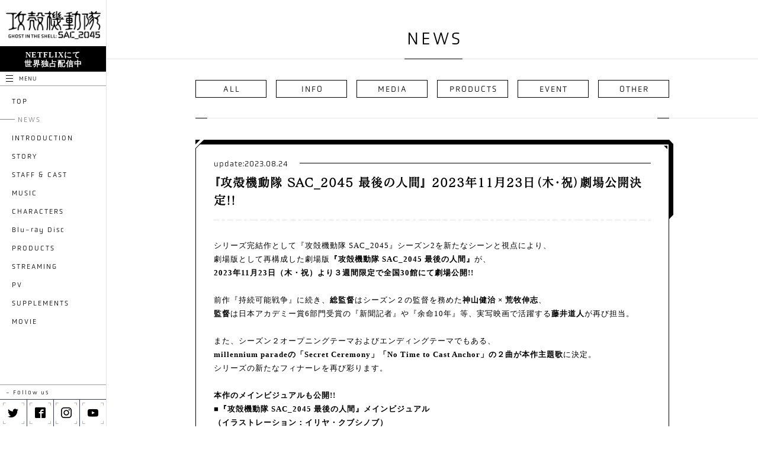

--- FILE ---
content_type: text/html; charset=UTF-8
request_url: https://www.ghostintheshell-sac2045.jp/news/?p=2466
body_size: 5906
content:
<!doctype html>
<html lang="ja">
<head>
<!-- Google tag (gtag.js) -->
<script async src="https://www.googletagmanager.com/gtag/js?id=G-E1ZQC0C2ZW"></script>
<script>
  window.dataLayer = window.dataLayer || [];
  function gtag(){dataLayer.push(arguments);}
  gtag('js', new Date());

  gtag('config', 'G-E1ZQC0C2ZW');
</script>

<meta charset="utf-8">
<meta http-equiv="x-ua-compatible" content="ie=edge">
<meta name="viewport" content="width=device-width, initial-scale=1, viewport-fit=cover">
<meta name="format-detection" content="telephone=no">

<link rel="canonical" href="https://www.ghostintheshell-sac2045.jp/news/?p=2466">

<title>『攻殻機動隊 SAC_2045 最後の人間』 2023年11月23日（木・祝）劇場公開決定!! | 攻殻機動隊 SAC_2045 公式サイト</title>
<meta name="description" content="シリーズ完結作として『攻殻機動隊 SAC_2045』シーズン2を新たなシーンと視点により、劇場版として再構成した劇場版『攻殻機動隊 SAC_2045 最後の人間』が、2023年11月23日（木・祝）より３週間限定で全国30館にて劇場公開!!&nbsp;前作…">

<!--OGP -->
<meta property="og:title" content="『攻殻機動隊 SAC_2045 最後の人間』 2023年11月23日（木・祝）劇場公開決定!! | 攻殻機動隊 SAC_2045 公式サイト">
<meta property="og:type" content="article">
<meta property="og:locale" content="ja_jp">
<meta property="og:url" content="https://www.ghostintheshell-sac2045.jp/news/?p=2466">
<meta property="og:image" content="https://www.ghostintheshell-sac2045.jp/M8bxz6AT/wp-content/themes/sac2045_tpl_v7/assets/img/ogp.png">
<meta property="og:site_name" content="攻殻機動隊 SAC_2045 公式サイト">
<meta property="og:description" content="シリーズ完結作として『攻殻機動隊 SAC_2045』シーズン2を新たなシーンと視点により、劇場版として再構成した劇場版『攻殻機動隊 SAC_2045 最後の人間』が、2023年11月23日（木・祝）より３週間限定で全国30館にて劇場公開!!&nbsp;前作…">
<meta property="fb:app_id" content="465481197658816">
<meta name="twitter:card" content="summary_large_image">
<meta name="twitter:site" content="@gitssac2045">

<link rel="shortcut icon" href="https://www.ghostintheshell-sac2045.jp/M8bxz6AT/wp-content/themes/sac2045_tpl_v7/assets/img/favicon.ico">  
<link rel="apple-touch-icon" sizes="192x192" href="https://www.ghostintheshell-sac2045.jp/M8bxz6AT/wp-content/themes/sac2045_tpl_v7/assets/img/touch-icon.png">

<script>
  (function(d) {
    var config = {
      kitId: 'lhi5ipa',
      scriptTimeout: 3000,
      async: true
    },
    h=d.documentElement,t=setTimeout(function(){h.className=h.className.replace(/\bwf-loading\b/g,"")+" wf-inactive";},config.scriptTimeout),tk=d.createElement("script"),f=false,s=d.getElementsByTagName("script")[0],a;h.className+=" wf-loading";tk.src='https://use.typekit.net/'+config.kitId+'.js';tk.async=true;tk.onload=tk.onreadystatechange=function(){a=this.readyState;if(f||a&&a!="complete"&&a!="loaded")return;f=true;clearTimeout(t);try{Typekit.load(config)}catch(e){}};s.parentNode.insertBefore(tk,s)
  })(document);
</script>

<!-- css -->
<link rel="stylesheet" href="https://www.ghostintheshell-sac2045.jp/M8bxz6AT/wp-content/themes/sac2045_tpl_v7/assets/css/icomoon/style.css">
<link rel="stylesheet" href="https://www.ghostintheshell-sac2045.jp/M8bxz6AT/wp-content/themes/sac2045_tpl_v7/assets/css/common.css">
<link rel="stylesheet" href="https://www.ghostintheshell-sac2045.jp/M8bxz6AT/wp-content/themes/sac2045_tpl_v7/assets/css/style.css">
<meta name='robots' content='max-image-preview:large' />
<link rel='dns-prefetch' href='//s.w.org' />
<link rel='stylesheet' id='wp-block-library-css'  href='https://www.ghostintheshell-sac2045.jp/M8bxz6AT/wp-includes/css/dist/block-library/style.min.css?ver=6ce31063b8b2a5065c33cfe575aaac5f' type='text/css' media='all' />
<link rel="https://api.w.org/" href="https://www.ghostintheshell-sac2045.jp/wp-json/" /><link rel="alternate" type="application/json" href="https://www.ghostintheshell-sac2045.jp/wp-json/wp/v2/posts/2466" /><link rel="alternate" type="application/json+oembed" href="https://www.ghostintheshell-sac2045.jp/wp-json/oembed/1.0/embed?url=https%3A%2F%2Fwww.ghostintheshell-sac2045.jp%2Fnews%2F%3Fp%3D2466" />
<link rel="alternate" type="text/xml+oembed" href="https://www.ghostintheshell-sac2045.jp/wp-json/oembed/1.0/embed?url=https%3A%2F%2Fwww.ghostintheshell-sac2045.jp%2Fnews%2F%3Fp%3D2466&#038;format=xml" />
</head>
<body>

<!-- #preloader -->
<div id="preloader">
	<div id="preloader-inner">
		<img src="https://www.ghostintheshell-sac2045.jp/M8bxz6AT/wp-content/themes/sac2045_tpl_v7/assets/img/common/preloader.gif" class="w100">
	</div>
</div>

<!-- #header -->
<header id="header">
  
  <div id="header-ttl-box">
    <h1 id="header-ttl"><a href="https://www.ghostintheshell-sac2045.jp" class="header-ttl-link no-link"><img src="https://www.ghostintheshell-sac2045.jp/M8bxz6AT/wp-content/themes/sac2045_tpl_v7/assets/img/common/logo.png" alt="『攻殻機動隊 SAC_2045』公式サイト" class="w100"></a></h1>
    <div id="header-onair"><p id="header-onair-txt">NETFLIXにて<br>世界独占配信中</p></div>
  </div>

  <div id="nav-header" class="flex-wrap-left">
    <p id="nav-icon-box">
      <span class="nav-icon-line"></span>
      <span class="nav-icon-line"></span>
      <span class="nav-icon-line"></span>
    </p>
    <h3 id="nav-header-ttl">MENU</h3>
  </div>

  <nav id="nav">

    <ul id="nav-container">
      <li class="nav-box"><a href="https://www.ghostintheshell-sac2045.jp" class="nav-link">TOP</a></li>
      <li class="nav-box"><a href="https://www.ghostintheshell-sac2045.jp/news" class="nav-link">NEWS</a></li>
      <li class="nav-box"><a href="https://www.ghostintheshell-sac2045.jp/#intro" class="nav-link hash-btn intro-link-btn" data-baseurl="https://www.ghostintheshell-sac2045.jp/">INTRODUCTION</a></li>
      <li class="nav-box"><a href="https://www.ghostintheshell-sac2045.jp/#story" class="nav-link hash-btn story-link-btn" data-baseurl="https://www.ghostintheshell-sac2045.jp/">STORY</a></li>
      <li class="nav-box"><a href="https://www.ghostintheshell-sac2045.jp/staffcast" class="nav-link">STAFF &amp; CAST</a></li>
      <li class="nav-box"><a href="https://www.ghostintheshell-sac2045.jp/music" class="nav-link">MUSIC</a></li>
      <li class="nav-box"><a href="https://www.ghostintheshell-sac2045.jp/characters" class="nav-link">CHARACTERS</a></li>
      <li class="nav-box"><a href="https://www.ghostintheshell-sac2045.jp/bdbox" class="nav-link">Blu-ray Disc</a></li>
      <li class="nav-box"><a href="https://www.ghostintheshell-sac2045.jp/products" class="nav-link">PRODUCTS</a></li>
      <li class="nav-box"><a href="https://www.ghostintheshell-sac2045.jp/streaming" class="nav-link">STREAMING</a></li>
      <li class="nav-box"><a href="https://www.ghostintheshell-sac2045.jp/movies" class="nav-link">PV</a></li>
      <li class="nav-box"><a href="https://www.ghostintheshell-sac2045.jp/supplements" class="nav-link">SUPPLEMENTS</a></li>
      <li class="nav-box"><a href="https://www.ghostintheshell-sac2045.jp/movie" class="nav-link" target="_blank">MOVIE</a></li>
    </ul>

    <div id="sns-link">

      <p id="sns-link-ttl">- Follow us</p>

      <ul id="sns-link-container" class="flex-wrap-left">
        <li class="sns-link-box"><a href="https://twitter.com/gitssac2045" target="_blank" rel="noopener" class="sns-link-btn"><span class="icon-twitter sns-link-icon"></span></a></li>
        <li class="sns-link-box"><a href="https://www.facebook.com/gitssac2045/" target="_blank" rel="noopener" class="sns-link-btn"><span class="icon-facebook2 sns-link-icon"></span></a></li>
        <li class="sns-link-box"><a href="https://www.instagram.com/gitssac2045_official/" target="_blank" rel="noopener" class="sns-link-btn"><span class="icon-instagram sns-link-icon"></span></a></li>
        <li class="sns-link-box"><a href="https://www.youtube.com/user/GITSchannel?sub_confirmation=1" target="_blank" rel="noopener" class="sns-link-btn"><span class="icon-youtube sns-link-icon"></span></a></li>      
      </ul>

    </div>

  </nav>
  
</header><!-- /#header -->

<!-- #main -->
<main id="main">

  <div id="news" class="container" data-namespace="news">

    <h2 id="contents-ttl"><span id="contents-ttl-inner" data-content="NEWS">NEWS</span></h2>

    <div id="contents-tag-container" class="flex-wrap-center">
      <p class="contents-tag-box"><a href="https://www.ghostintheshell-sac2045.jp/news/" class="contents-tag-link link-hover">ALL</a></p>
      <p class="contents-tag-box"><a href="https://www.ghostintheshell-sac2045.jp/news_tag/info" class="contents-tag-link link-hover">INFO</a></p>
      <p class="contents-tag-box"><a href="https://www.ghostintheshell-sac2045.jp/news_tag/media" class="contents-tag-link link-hover">MEDIA</a></p>
      <p class="contents-tag-box"><a href="https://www.ghostintheshell-sac2045.jp/news_tag/goods" class="contents-tag-link link-hover">PRODUCTS</a></p>
      <p class="contents-tag-box"><a href="https://www.ghostintheshell-sac2045.jp/news_tag/event" class="contents-tag-link link-hover">EVENT</a></p>
      <p class="contents-tag-box"><a href="https://www.ghostintheshell-sac2045.jp/news_tag/other" class="contents-tag-link link-hover">OTHER</a></p>
    </div>
    
    <div id="news-detail-container">

      <div id="news-detail-header">
        <p id="news-detail-date">update:2023.08.24</p>
        <h2 id="news-detail-ttl">『攻殻機動隊 SAC_2045 最後の人間』 2023年11月23日（木・祝）劇場公開決定!!</h2>
      </div>

      <div id="news-detail-main">
        <p>シリーズ完結作として『攻殻機動隊 SAC_2045』シーズン2を新たなシーンと視点により、</p>
<p>劇場版として再構成した劇場版<b>『</b><b>攻殻機動隊 </b><b>SAC_2045</b><b> 最後の人間</b><b>』</b>が、</p>
<p><b>2023</b><b>年</b><b>11</b><b>月</b><b>23</b><b>日（木・祝）より３週間限定</b><b>で全国</b><b>30</b><b>館にて劇場</b><b>公開!!</b></p>
<p>&nbsp;</p>
<p>前作『持続可能戦争』に続き、<b>総監督</b>はシーズン２の監督を務めた<b>神山健治 </b><b>× </b><b>荒牧伸志</b>、</p>
<p><b>監督</b>は日本アカデミー賞6部門受賞の『新聞記者』や『余命10年』等、実写映画で活躍する<b>藤井</b><b>道人</b>が再び担当。</p>
<p>&nbsp;</p>
<p>また、シーズン２オープニングテーマおよびエンディングテーマでもある、</p>
<p><b>millennium parade</b><b>の「</b><b>Secret Ceremony</b><b>」「</b><b>No Time to </b><b>Cast </b><b>Anchor</b><b>」の２曲が本作主題歌</b>に決定。</p>
<p>シリーズの新たなフィナーレを再び彩ります。</p>
<p>&nbsp;</p>
<p><b>本作のメインビジュアルも公開!!</b></p>
<h2>■『攻殻機動隊 SAC_2045 最後の人間』メインビジュアル<br />
（イラストレーション：イリヤ・クブシノブ）</h2>
<p><img loading="lazy" class="aligncenter size-large wp-image-2468" src="https://www.ghostintheshell-sac2045.jp/M8bxz6AT/wp-content/uploads/2023/08/01_sac2045mv2_b1_pos_-724x1024.jpg" alt="" width="724" height="1024" srcset="https://www.ghostintheshell-sac2045.jp/M8bxz6AT/wp-content/uploads/2023/08/01_sac2045mv2_b1_pos_-724x1024.jpg 724w, https://www.ghostintheshell-sac2045.jp/M8bxz6AT/wp-content/uploads/2023/08/01_sac2045mv2_b1_pos_-212x300.jpg 212w, https://www.ghostintheshell-sac2045.jp/M8bxz6AT/wp-content/uploads/2023/08/01_sac2045mv2_b1_pos_-768x1087.jpg 768w, https://www.ghostintheshell-sac2045.jp/M8bxz6AT/wp-content/uploads/2023/08/01_sac2045mv2_b1_pos_-1086x1536.jpg 1086w, https://www.ghostintheshell-sac2045.jp/M8bxz6AT/wp-content/uploads/2023/08/01_sac2045mv2_b1_pos_-1447x2048.jpg 1447w, https://www.ghostintheshell-sac2045.jp/M8bxz6AT/wp-content/uploads/2023/08/01_sac2045mv2_b1_pos_.jpg 1600w" sizes="(max-width: 724px) 100vw, 724px" /></p>
<p>&nbsp;</p>
<p>&nbsp;</p>
<p>メインビジュアルは全世界から注目される気鋭のイラストレーターであり、</p>
<p>本作のキャラクターデザインを手掛ける<b>イリヤ・クブシノブ描き下ろし!!</b></p>
<p>全身義体の主人公・草薙素子と、公安９課の新メンバー・江崎プリン、</p>
<p>人類の脅威“ポスト・ヒューマン”の少年・シマムラタカシらメインキャラクターを描いたものとなり、</p>
<p>過去の「攻殻機動隊」のアイコニックなビジュアルを彷彿とさせつつ、シリーズの壮大なクライマックスを予感させるものに。</p>
<p>&nbsp;</p>
<p>&nbsp;</p>
<p>&nbsp;</p>
<p><b>本作の初出</b><b>映像となる特報</b>も解禁。</p>
<h2>■<strong>『攻殻機動隊 SAC_2045 最後の人間』特報</strong></h2>
<p><b><a href="https://youtu.be/Nc6viOoAEwA">https://youtu.be/Nc6viOoAEwA</a></b></p>
<p><img loading="lazy" class="aligncenter size-large wp-image-2475" src="https://www.ghostintheshell-sac2045.jp/M8bxz6AT/wp-content/uploads/2023/08/攻殻機動隊-SAC_2045-最後の人間-特報サムネイルv2統合-のコピー-1024x576.jpg" alt="" width="1024" height="576" srcset="https://www.ghostintheshell-sac2045.jp/M8bxz6AT/wp-content/uploads/2023/08/攻殻機動隊-SAC_2045-最後の人間-特報サムネイルv2統合-のコピー-1024x576.jpg 1024w, https://www.ghostintheshell-sac2045.jp/M8bxz6AT/wp-content/uploads/2023/08/攻殻機動隊-SAC_2045-最後の人間-特報サムネイルv2統合-のコピー-300x169.jpg 300w, https://www.ghostintheshell-sac2045.jp/M8bxz6AT/wp-content/uploads/2023/08/攻殻機動隊-SAC_2045-最後の人間-特報サムネイルv2統合-のコピー-768x432.jpg 768w, https://www.ghostintheshell-sac2045.jp/M8bxz6AT/wp-content/uploads/2023/08/攻殻機動隊-SAC_2045-最後の人間-特報サムネイルv2統合-のコピー.jpg 1280w" sizes="(max-width: 1024px) 100vw, 1024px" /></p>
<p>大量のコードにつながりたたずむシマムラタカシに草薙素子がその真意を問いかける緊迫したシーンから続く映像は、</p>
<p>ポスト・ヒューマンがもたらすレイドによる人類の危機、そして公安９課を待ち受ける壮絶なドラマを点描。</p>
<h3></h3>
<p>&nbsp;</p>
<h2>■<strong>『攻殻機動隊 SAC_2045 最後の人間』前売券（ムビチケ）発売</strong></h2>
<h3>2023年8月25日（金）より全国公開劇場<b>および</b><b>メイジャー</b><b>通販</b>にて発売（※一部劇場を除く）</h3>
<p><b>【</b><b>税込</b><b>価格】</b><b>1,500</b><b>円（当日料金：</b><b>1,900</b><b>円均一</b><b>）</b></p>
<p><b>【</b><b>特典】特製</b><b>クリアファイル</b></p>
<h3>■攻殻機動隊 SAC_2045  最後の人間』上映館<br />
詳細は<a href="https://ghostintheshell-sac2045.jp/movie">MOVIEページ</a>をご覧ください。</h3>
<p>&nbsp;</p>
<p><img loading="lazy" class="aligncenter size-large wp-image-2473" src="https://www.ghostintheshell-sac2045.jp/M8bxz6AT/wp-content/uploads/2023/08/koukaku2045ムビチケ-1024x652.jpg" alt="" width="1024" height="652" srcset="https://www.ghostintheshell-sac2045.jp/M8bxz6AT/wp-content/uploads/2023/08/koukaku2045ムビチケ-1024x652.jpg 1024w, https://www.ghostintheshell-sac2045.jp/M8bxz6AT/wp-content/uploads/2023/08/koukaku2045ムビチケ-300x191.jpg 300w, https://www.ghostintheshell-sac2045.jp/M8bxz6AT/wp-content/uploads/2023/08/koukaku2045ムビチケ-768x489.jpg 768w, https://www.ghostintheshell-sac2045.jp/M8bxz6AT/wp-content/uploads/2023/08/koukaku2045ムビチケ-1536x978.jpg 1536w, https://www.ghostintheshell-sac2045.jp/M8bxz6AT/wp-content/uploads/2023/08/koukaku2045ムビチケ-2048x1305.jpg 2048w" sizes="(max-width: 1024px) 100vw, 1024px" /></p>
<p>&nbsp;</p>
<p>&nbsp;</p>
<h2><b>監督：藤井道人</b></h2>
<p><img loading="lazy" class="aligncenter size-large wp-image-2469" src="https://www.ghostintheshell-sac2045.jp/M8bxz6AT/wp-content/uploads/2023/08/07_FUJIIMICHIHITO-1024x682.jpg" alt="" width="1024" height="682" srcset="https://www.ghostintheshell-sac2045.jp/M8bxz6AT/wp-content/uploads/2023/08/07_FUJIIMICHIHITO-1024x682.jpg 1024w, https://www.ghostintheshell-sac2045.jp/M8bxz6AT/wp-content/uploads/2023/08/07_FUJIIMICHIHITO-300x200.jpg 300w, https://www.ghostintheshell-sac2045.jp/M8bxz6AT/wp-content/uploads/2023/08/07_FUJIIMICHIHITO-768x511.jpg 768w, https://www.ghostintheshell-sac2045.jp/M8bxz6AT/wp-content/uploads/2023/08/07_FUJIIMICHIHITO-1536x1023.jpg 1536w, https://www.ghostintheshell-sac2045.jp/M8bxz6AT/wp-content/uploads/2023/08/07_FUJIIMICHIHITO.jpg 1568w" sizes="(max-width: 1024px) 100vw, 1024px" /></p>
<p style="text-align: right;">©後藤武浩</p>
<p><b>■藤井道人（ふじい・みちひと）</b></p>
<p>1986 年生まれ。日本大学芸術学部映画学科卒業。大学卒業後、2010 年に映像　集団「BABEL LABEL」を設立。</p>
<p>伊坂幸太郎原作『オー！ファーザー』（2014年）で商業作品デビュー。</p>
<p>第43回日本アカデミー賞にて映画『新聞記者』が最優秀作品賞含む６部門受賞、他にも多数映画賞を受賞する。</p>
<p>『青の帰り道』（18年）、『デイアンドナイト』（19年）、『宇宙でいちばんあかるい屋根』(20年)、 『ヤクザと家族 The Family』(21年)、『余命10年』(22年)など精力的に作品を発表しており、今年は『ヴィレッジ』、『最後まで行く』が続けて公開。</p>
<p>今最も動向が注目されている映画監督の1人である。</p>
<p>&nbsp;</p>
<p>最後に劇場公開発表に際して、</p>
<h2>神山健治（総監督）、荒牧伸志（総監督）によるコメントも到着!!</h2>
<p><img loading="lazy" class="aligncenter size-large wp-image-2470" src="https://www.ghostintheshell-sac2045.jp/M8bxz6AT/wp-content/uploads/2023/08/coment-1024x576.jpg" alt="" width="1024" height="576" srcset="https://www.ghostintheshell-sac2045.jp/M8bxz6AT/wp-content/uploads/2023/08/coment-1024x576.jpg 1024w, https://www.ghostintheshell-sac2045.jp/M8bxz6AT/wp-content/uploads/2023/08/coment-300x169.jpg 300w, https://www.ghostintheshell-sac2045.jp/M8bxz6AT/wp-content/uploads/2023/08/coment-768x432.jpg 768w, https://www.ghostintheshell-sac2045.jp/M8bxz6AT/wp-content/uploads/2023/08/coment-1536x864.jpg 1536w, https://www.ghostintheshell-sac2045.jp/M8bxz6AT/wp-content/uploads/2023/08/coment.jpg 1920w" sizes="(max-width: 1024px) 100vw, 1024px" /></p>
<p>&nbsp;</p>
<p>ぜひ11月の劇場公開ご期待ください!!</p>
      </div>

      <div id="news-detail-footer" class="flex-wrap-left">
        <div id="news-detail-category-box" class="flex-wrap-left">
          <p class="news-detail-footer-ttl">-category</p>
                  </div>
        
        <div id="detail-share-box" class="flex-wrap-left">
          <p class="news-detail-footer-ttl">-share</p>
          <ul id="news-detail-footer-share" class="flex-wrap-center">
            <li class="detail-share-box"><a href="https://twitter.com/share?url=https://www.ghostintheshell-sac2045.jp/news/?p=2466&text=%E3%80%8E%E6%94%BB%E6%AE%BB%E6%A9%9F%E5%8B%95%E9%9A%8A+SAC_2045+%E6%9C%80%E5%BE%8C%E3%81%AE%E4%BA%BA%E9%96%93%E3%80%8F+2023%E5%B9%B411%E6%9C%8823%E6%97%A5%EF%BC%88%E6%9C%A8%E3%83%BB%E7%A5%9D%EF%BC%89%E5%8A%87%E5%A0%B4%E5%85%AC%E9%96%8B%E6%B1%BA%E5%AE%9A%21%21+%7C+%E6%94%BB%E6%AE%BB%E6%A9%9F%E5%8B%95%E9%9A%8A+SAC_2045+%E5%85%AC%E5%BC%8F%E3%82%B5%E3%82%A4%E3%83%88&hashtags=攻殻機動隊,sac2045" class="detail-share-link share-link-btn" target="_blank"><span class="icon-twitter sns-link-icon"></span></a></li>
            <li class="detail-share-box"><a href="https://www.facebook.com/sharer/sharer.php?u=https://www.ghostintheshell-sac2045.jp/news/?p=2466" class="detail-share-link share-link-btn" target="_blank"><span class="icon-facebook2 sns-link-icon"></span></a></li>
            <li class="detail-share-box"><a href="https://social-plugins.line.me/lineit/share?url=https://www.ghostintheshell-sac2045.jp/news/?p=2466" class="detail-share-link share-link-btn" target="_blank"><span class="icon-line sns-link-icon"></span></a></li>
          </ul>
          
        </div>
        
      </div>

    </div>
    
    <div id="news-detail-control" class="flex-wrap-center">

      <p id="prev-btn">
              <a href="https://www.ghostintheshell-sac2045.jp/news/?p=2443" class="prev-link-btn control-btn"><span class="icon-back control-icon"></span>Prev</a>
            </p>

      <p id="home-btn"><a href="https://www.ghostintheshell-sac2045.jp/news/" class="home-link-btn control-btn"><span class="icon-home control-icon"></span>To List</a></p>

      <p id="next-btn">
              <a href="https://www.ghostintheshell-sac2045.jp/news/?p=2495" class="next-link-btn control-btn"><span class="icon-next control-icon"></span>Next</a>
            </p>
    </div>

  </div><!-- /#news -->

</main><!-- /#main -->


<!-- #footer -->
<footer id="footer">
  
  <p id="footer-logo" class="sp"><a href="https://www.ghostintheshell-sac2045.jp"><img src="https://www.ghostintheshell-sac2045.jp/M8bxz6AT/wp-content/themes/sac2045_tpl_v7/assets/img/common/logo_white.png" class="w100"></a></p>
  
  <div id="footer-menu-sp" class="sp">

    <p id="footer-menu-sp-ttl">- MENU</p>

    <ul id="footer-menu-container" class="flex">
      <li class="footer-menu-nav-box"><a href="https://www.ghostintheshell-sac2045.jp/news" class="footer-menu-nav-link">NEWS</a></li>
      <li class="footer-menu-nav-box"><a href="javascript:void(0);" class="footer-menu-nav-link intro-link-btn">INTRODUCTION</a></li>
      <li class="footer-menu-nav-box"><a href="javascript:void(0);" class="footer-menu-nav-link story-link-btn">STORY</a></li>
      <li class="footer-menu-nav-box"><a href="https://www.ghostintheshell-sac2045.jp/staffcast" class="footer-menu-nav-link">STAFF &amp; CAST</a></li>
      <li class="footer-menu-nav-box"><a href="https://www.ghostintheshell-sac2045.jp/music" class="footer-menu-nav-link">MUSIC</a></li>
      <li class="footer-menu-nav-box"><a href="https://www.ghostintheshell-sac2045.jp/characters" class="footer-menu-nav-link">CHARACTERS</a></li>
      <li class="footer-menu-nav-box"><a href="https://www.ghostintheshell-sac2045.jp/bdbox" class="footer-menu-nav-link">Blu-ray Disc</a></li>
      <li class="footer-menu-nav-box"><a href="https://www.ghostintheshell-sac2045.jp/products" class="footer-menu-nav-link">PRODUCTS</a></li>
      <li class="footer-menu-nav-box"><a href="https://www.ghostintheshell-sac2045.jp/streaming" class="footer-menu-nav-link">STREAMING</a></li>
      <li class="footer-menu-nav-box"><a href="https://www.ghostintheshell-sac2045.jp/movies" class="footer-menu-nav-link">PV</a></li>
      <li class="footer-menu-nav-box"><a href="https://www.ghostintheshell-sac2045.jp/supplements" class="footer-menu-nav-link">SUPPLEMENTS</a></li>
      <li class="footer-menu-nav-box"><a href="https://www.ghostintheshell-sac2045.jp/movie" class="footer-menu-nav-link">MOVIE</a></li>
    </ul>

    <div id="footer-menu-sns-link">

      <p id="footer-menu-sns-link-ttl">- Follow us</p>

      <ul id="footer-menu-sns-link-container" class="flex-wrap-center">
        <li class="footer-menu-sns-link-box"><a href="https://twitter.com/gitssac2045" target="_blank" rel="noopener" class="footer-menu-sns-link-btn"><span class="icon-twitter sns-link-icon"></span></a></li>
        <li class="footer-menu-sns-link-box"><a href="https://www.facebook.com/gitssac2045/" target="_blank" rel="noopener" class="footer-menu-sns-link-btn"><span class="icon-facebook2 sns-link-icon"></span></a></li>
        <li class="footer-menu-sns-link-box"><a href="https://www.instagram.com/gitssac2045_official/" target="_blank" rel="noopener" class="footer-menu-sns-link-btn"><span class="icon-instagram sns-link-icon"></span></a></li>
        <li class="footer-menu-sns-link-box"><a href="https://www.youtube.com/user/GITSchannel?sub_confirmation=1" target="_blank" rel="noopener" class="footer-menu-sns-link-btn"><span class="icon-youtube sns-link-icon"></span></a></li>      
      </ul>

    </div>

  </div>
  
  <ul id="footer-bnr-container" class="flex-wrap-center">
    <li class="footer-bnr-box"><a href="https://www.netflix.com/" target="_blank" rel="noopener" class="footer-bnr-link"><img src="https://www.ghostintheshell-sac2045.jp/M8bxz6AT/wp-content/themes/sac2045_tpl_v7/assets/img/common/bnr/netflix.png" class="w100" alt="NETFLIX"></a></li>  
    <li class="footer-bnr-box"><a href="https://www.production-ig.co.jp/" target="_blank" rel="noopener" class="footer-bnr-link"><img src="https://www.ghostintheshell-sac2045.jp/M8bxz6AT/wp-content/themes/sac2045_tpl_v7/assets/img/common/bnr/ig.png" class="w100" alt="Production I.G"></a></li>  
    <li class="footer-bnr-box"><a href="https://v-storage.bnarts.jp/" target="_blank" rel="noopener" class="footer-bnr-link"><img src="https://www.ghostintheshell-sac2045.jp/M8bxz6AT/wp-content/themes/sac2045_tpl_v7/assets/img/common/bnr/bnfw.png" class="w100" alt="BANDAI NAMCO Arts"></a></li>  
  </ul>
  
  <ul id="footer-txt-link-container" class="flex-wrap-center">
    <li class="footer-txt-link"><a href="https://v-storage.bnarts.jp/sp-site/ghost-in-the-shell-special/" target="_blank" rel="noopener" class="footer-txt-link-btn"><img src="https://www.ghostintheshell-sac2045.jp/M8bxz6AT/wp-content/themes/sac2045_tpl_v7/assets/img/common/footer/info_bnr.png" class="w100" alt="攻殻機動隊 Information Site"></a></li>
  </ul>

  <p class="pp"><a href="https://www.ghostintheshell-sac2045.jp/privacy-polycy" class="pp-link">PRIVACY POLICY</a></p>  
  
  <small id="cc">©士郎正宗・Production I.G/講談社・攻殻機動隊2045製作委員会 | <br class="sp">©Shirow Masamune, Production I.G/KODANSHA/GITS2045</small>

</footer><!-- /#footer -->

<script async src="https://platform.twitter.com/widgets.js" charset="utf-8"></script>
<!-- js -->
<script src="https://www.ghostintheshell-sac2045.jp/M8bxz6AT/wp-content/themes/sac2045_tpl_v7/assets/js/lib.js"></script>
<script src="https://www.ghostintheshell-sac2045.jp/M8bxz6AT/wp-content/themes/sac2045_tpl_v7/assets/js/common.js"></script>
<script src="https://www.ghostintheshell-sac2045.jp/M8bxz6AT/wp-content/themes/sac2045_tpl_v7/assets/js/index.js"></script>
</body>
</html>

--- FILE ---
content_type: text/css
request_url: https://www.ghostintheshell-sac2045.jp/M8bxz6AT/wp-content/themes/sac2045_tpl_v7/assets/css/icomoon/style.css
body_size: 430
content:
@font-face {
  font-family: 'icomoon';
  src:  url('fonts/icomoon.eot?a0bxy4');
  src:  url('fonts/icomoon.eot?a0bxy4#iefix') format('embedded-opentype'),
    url('fonts/icomoon.ttf?a0bxy4') format('truetype'),
    url('fonts/icomoon.woff?a0bxy4') format('woff'),
    url('fonts/icomoon.svg?a0bxy4#icomoon') format('svg');
  font-weight: normal;
  font-style: normal;
  font-display: block;
}

[class^="icon-"], [class*=" icon-"] {
  /* use !important to prevent issues with browser extensions that change fonts */
  font-family: 'icomoon' !important;
  speak: none;
  font-style: normal;
  font-weight: normal;
  font-variant: normal;
  text-transform: none;
  line-height: 1;

  /* Better Font Rendering =========== */
  -webkit-font-smoothing: antialiased;
  -moz-osx-font-smoothing: grayscale;
}

.icon-home:before {
  content: "\e902";
}
.icon-back:before {
  content: "\e903";
}
.icon-next:before {
  content: "\e904";
}
.icon--1:before {
  content: "\e900";
}
.icon-line:before {
  content: "\e901";
}
.icon-facebook2:before {
  content: "\ea91";
}
.icon-instagram:before {
  content: "\ea92";
}
.icon-twitter:before {
  content: "\ea96";
}
.icon-youtube:before {
  content: "\ea9d";
}


--- FILE ---
content_type: text/css
request_url: https://www.ghostintheshell-sac2045.jp/M8bxz6AT/wp-content/themes/sac2045_tpl_v7/assets/css/style.css
body_size: 13819
content:
@charset "utf-8";
/************************************************

@style.css

©︎ULM Co.,Ltd. - https://www.ulm-design.com
************************************************/

/*-------------------------------

TOP

-------------------------------*/
#index #main {
  padding: 0;
}

#top-main {
  position: relative;
  background: #c0c0c0 ;
  background-size: cover;
  width: 100%;
  left: 0;
  padding: 0 0 0 180px;
}

/*
#top-main-visual
-------------------------------*/
#top-main-visual {
  width: calc(100% - 180px);
  position: relative;
  line-height: 0em;
}

.top-movie-bnr {
  position: absolute;
  z-index: 3;
  top: 2.2625vw;
  left: calc(50% + 14.875vw);
  width: 15.625vw;
  transition: opacity .2s ease;
}

@media all and (min-width:769px) {

  .top-movie-bnr:hover {
    opacity: .8;
  }
}

.top-movie-link {
  display: block;
}

/*
#top-main-contents
-------------------------------*/
#top-main-contents {
  position: absolute;
  z-index: 1;
  top: 0;
  right: 0;
  font-family: obvia, sans-serif;
  font-weight: 300;
  padding: 20px 10px 0 0;
  width: 260px;
  height: 100%;
}

#top-main-contents::after {
  content: "";
  display: block;
  width: 180px;
  height: 100%;
  background: rgba(255,255,255,.9);
  position: absolute;
  z-index: -1;
  top: 0;
  right: 0;
}

.top-contents-inner {
  width: 100%;
}

.top-contents-ttl {
  font-weight: inherit;
  font-size: 12px;
  padding: 0 0 3px;
  margin: 0 0 11px;
  text-align: right;
  line-height: 1em;
  position: relative;
  letter-spacing: 1px;
  border-bottom: 1px solid #000;
}

.top-contents-ttl::after {
  content: "";
  background: #000;
  display: block;
  width: 10px;
  height: 1px;
  position: absolute;
  z-index: 1;
  top: 15px;
  right: -10px;
}

/*
#top-onair
-------------------------------*/
#top-onair-container {
  width: 300px;
  margin: 0 0 50px;
  position: relative;
  right: 40px;
}

#top-onair {
  width: 100%;
  height: 67px;
  background: #010001;
  color: #fff;
  font-size: 18px;
  letter-spacing: 0px;
  font-family: fot-matisse-pron, "ヒラギノ明朝 Pro W3", "Hiragino Mincho Pro", "ＭＳ Ｐ明朝", "MS PMincho", "serif";
  font-weight: bold;
  position: relative;
  padding: 9px 35px 0 0;
  text-align: right;
  line-height: 1.2em;
}

#top-onair::after {
  content: "";
  display: block;
  width: 0;
  height: 0;
  border-style: solid;
  border-width: 0 0 67px 20px;
  border-color: transparent transparent #010001 transparent;
  position: absolute;
  top: 0;
  left: -20px;
}

#top-netflix-btn {
  width: 180px;
  height: 20px;
  color: #fff;
  background: #e50913;
  text-align: center;
  font-size: 12px;
  padding: 4px 0;
  font-family: obvia, sans-serif;
  font-weight: 500;
  position: absolute;
  z-index: 1;
  bottom: -10px;
  right: 0;
}

#top-netflix-btn::after {
  content: "";
  display: block;
  width: 0;
  height: 0;
  border-style: solid;
  border-width: 0 0 20px 10px;
  border-color: transparent transparent #e50913 transparent;
  position: absolute;
  top: 0;
  left: -10px;
}

/*
#top-share
-------------------------------*/
#top-share-container {
  margin: 0 0 50px;
}

.top-share-box {
  margin: 0 0 0 30px;
}

.top-share-link {
  color: #000;
  font-size: 18px;
}

/*
#top-movie
-------------------------------*/
#top-movie {
  margin: 0 0 50px;
}

.movie-box-inner {
  width: 250px;
  position: relative;
  background: #010001;
}

.movie-box-inner::after {
  content: "";
  display: block;
  padding-top: 56.25%;
}

.movie-icon-box {
  width: 80px;
  height: 80px;
  position: absolute;
  z-index: 1;
  top: calc(50% - 40px);
  left: calc(50% - 40px);
}

.movie-icon-bg0,
.movie-icon-bg1,
.movie-icon {
  position: absolute;
}

.movie-icon-bg0 {
  animation: rotateAnime0 4s infinite linear;
}

.movie-icon-bg1 {
  animation: rotateAnime1 6s infinite linear;
}

.movie-box-thumb {
  width: 100%;
  height: 100%;
  position: absolute;
  z-index: 1;
}

.movie-box-thumb::after {
  content: "";
  display: block;
  width: 100%;
  height: 100%;
  position: absolute;
  z-index: 1;
  top: 0;
  left: 0;
  pointer-events: none;
  background: url("../img/common/movie/frame.png") center center no-repeat;
  background-size: cover;
}

.movie-thumb {
  overflow: hidden;
  line-height: 0em;
  width: 100%;
  height: 100%;
}

.movie-thumb-img {
  transition: all .2s ease-in;
  opacity: .5;
  width: 100%;
  height: 100%;
  object-fit: cover;
}

@media all and (min-width:769px) {

  .movie-box-thumb:hover .movie-thumb-img {
    transform: scale(1.1);
    opacity: 1;
  }

}

.contents-box-caption {
  font-size: 10px;
  letter-spacing: 1px;
  text-align: right;
  position: relative;
  padding: 3px 0;
}

.contents-box-caption a {
  color: #000;
}

.contents-box-caption::after {
  content: "";
  background: #000;
  display: block;
  width: 140px;
  height: 1px;
  position: absolute;
  z-index: 1;
  top: 10px;
  left: 0;
}


@keyframes rotateAnime0 {
  0% {transform: rotate(0deg)}
  100% {transform: rotate(360deg)}
}

@keyframes rotateAnime1 {
  0% {transform: rotate(0deg)}
  100% {transform: rotate(-360deg)}
}

/*
#top-news
-------------------------------*/
#top-news {
  margin: 0 0 50px 0;
}

.top-news-box {
  width: 250px;
  margin: 0 0 10px;
  position: relative;
}

/*@media all and (min-width:769px) {
  .top-news-box:nth-child(3) {
    display: none;
  }
}*/

.top-news-link {
  width: 100%;
  height: 60px;
  border: 1px solid #000;
  font-size: 11px;
  color: #010001;
  background: #fff;
}

.top-news-thumb {
  width: 100px;
  height: 100%;
  overflow: hidden;
  background: #010001;
}

.top-news-thumb-img {
  width: 100%;
  height: 100%;
  object-fit: cover;
  border-right: 1px solid #000;
}

.top-news-inner {
  width: calc(100% - 100px);
  padding: 7px;
  line-height: 1.4em;
  word-break: break-all;
}

.top-twitter-box-inner {
  width: 250px;
  height: 160px;
  border: 1px solid #000;
  background: rgba(255,255,255,.9);
}

@media all and (min-width:769px) {

  .top-twitter-box-inner iframe {
    width: 100%;
    min-height: 100% !important;
    height: 100% !important;
  }

}

#top-twitter .contents-box-caption::after {
  width: 118px;
}

/*
#top-link
-------------------------------*/
#top-link {
  position: fixed;
  z-index: 1;
  bottom: auto;
  left: 190px;
  bottom: 10px;
}

#top-link.nofixed {
  position: absolute;
  left: calc(-100vw + 450px);
}

.link-bnr-box {
  width: 255px;
  margin: 0 20px 0 0;
}

@media all and (min-width:769px) and (max-width:1279px) {

  #top-link {
    left: -770px;
  }

}

/*
#intro / #story
-------------------------------*/
.season-container {
  padding: 0 0 0 180px;
}

.top-season-nav {
  display: flex;
  border: 1px solid #000;
}

.top-season-nav-box {
  width: 50%;
  height: 60px;
  text-align: center;
  padding: 22px 0;
  font-size: 14px;
  position: relative;
}

.top-season-nav-box.act {
  background: #000;
  color: #73fbfa;
}

@media all and (min-width:769px) {
  .top-season-nav-box:hover {
    background: #000;
    color: #73fbfa;
  }
}

.top-season-nav-box::after {
  content: "";
  display: block;
  width: 1px;
  height: 0px;
  background: #73fbfa;
  position: absolute;
  top: 40px;
  left: 50%;
  transition: height .3s ease;
}

.top-season-nav-box.act::after {
  height: 15px;
}

.top-season-nav-box:nth-child(1) {
  border-right: 1px solid #000;
}

#intro {
  padding: 0 0 0 179px;
}

#intro,
#story,
#story2 {
  font-family: fot-matisse-pron, "ヒラギノ明朝 Pro W3", "Hiragino Mincho Pro", "ＭＳ Ｐ明朝", "MS PMincho", "serif";
  font-style: normal;
  font-weight: 500;
  letter-spacing: 1px;
}

.section-ttl {
  width: 100%;
  height: 260px;
  background: #000;
  color: #fff;
  font-family: obvia, sans-serif;
  font-size: 30px;
  font-weight: 300;
  padding: 235px 0 0;
  text-align: center;
  letter-spacing: 4px;
  line-height: 1em;
  text-indent: 4px;
  box-shadow: 0 0 40px rgba(0,0,0,.5) inset;
}

#intro-section-ttl {
  background: url("../img/top/intro/header_img.jpg") center center no-repeat;
  background-size: cover;
}

#intro-section-ttl-s2 {
  background: url("../img/top/intro/header_img_s2_01.jpg") center center no-repeat;
  background-size: cover;
}

@media all and (min-width:769px) {
  #intro-section-ttl-s2 {
    height: calc(((100vw - 179px)/1920)*899);
    padding-top: calc((((100vw - 179px)/1920)*899) - .8em);
  }
}

#story-section-ttl {
  background: url("../img/top/story/header_img.jpg") center center no-repeat;
  background-size: cover;
}

#story-section-ttl-s2 {
  background: url("../img/top/intro/header_img_s2.jpg") center 35% no-repeat;
  background-size: cover;
}

.section-inner {
}

#intro-container,
#story-container {
  padding: 50px 0;
}

.top-section-img-box {
  width: 600px;
  height: 337px;
  background: #000;
  position: relative;
  margin: 50px auto;
}

.top-section-img-item {
  position: absolute;
  top: 0;
  opacity: 0;
  line-height: 0em;
}

.top-section-img-box::after {
  content: "";
  display: block;
  width: calc((100vw - 180px - 100%)/2 + 100%);
  height: 1px;
  background: rgba(0,0,0,.1);
  position: absolute;
  top: 0;
  right: 0;
}

.top-section-img-box::before {
  content: "";
  display: block;
  width: calc((100vw - 180px - 100%)/2 + 100%);
  height: 1px;
  background: rgba(0,0,0,.1);
  position: absolute;
  bottom: 0;
  left: 0;
}

#top-intro-img-box,
#top-story-img-box {
}

.top-section-img-nav {
  position: absolute;
  z-index: 1;
  bottom: 0;
  left: -10px;
}

.top-section-img-nav-box {
  width: 1px;
  height: 30px;
  background: rgba(0,0,0,.1);
  position: relative;
  margin: 10px 0 0;
}

.top-section-img-nav-box-inner {
  width: 1px;
  height: 0;
  position: absolute;
  z-index: 1;
  top: 0;
  bottom: auto;
  background: #000;
  display: block;
  transition: all .5s ease-out;
}

.top-section-img-nav-box.act .top-section-img-nav-box-inner {
  transition: all 7.5s .5s ease-in;
  height: 100%;
  top: auto;
  bottom: 0;
}

.top-intro-lead {
  text-align: center;
  line-height: 1.8em;
  padding: 0 0 50px;
}

.top-intro-lead0 {
  font-size: 20px;
  padding: 0 0 20px;
}

.top-intro-lead1 {
  font-size: 26px;
}

.top-intro-lead-mini {
  font-size: 80%;
}

.top-txt-box {
  width: 900px;
  margin: 0 auto;
  font-size: 13px;
}

.top-txt {
  padding: 0 0 20px;
  line-height: 2em;
}

.ruby {
  position: relative;
}

.kamiyama .ruby-rt {
  font-size: 10px;
  display: block;
  position: absolute;
  z-index: 1;
  bottom: -20px;
  left: -7px;
  white-space: nowrap;
  letter-spacing: 0;
}

.aramaki .ruby-rt {
  font-size: 10px;
  display: block;
  position: absolute;
  z-index: 1;
  bottom: -20px;
  left: 3px;
  white-space: nowrap;
  letter-spacing: 0;
}

.top-intro-container-en {
  font-family: 'Century', Georgia, "Times New Roman", Times, "serif";
}

.top-intro-lead0-en,
.top-intro-lead1-en {
  font-size: 20px;
  line-height: 1.8em;
  letter-spacing: .3px;
}

.top-txt-box-en {
  width: 900px;
  margin: 0 auto;
  font-size: 12px;
  word-break: normal;
}

.kamiyama-en .ruby-rt {
  font-size: 10px;
  display: block;
  position: absolute;
  z-index: 1;
  bottom: -24px;
  left: -28px;
  white-space: nowrap;
  letter-spacing: 0;
  /*transform: scale(.8);*/
}

.aramaki-en .ruby-rt {
  font-size: 10px;
  display: block;
  position: absolute;
  z-index: 1;
  bottom: -24px;
  left: 35px;
  white-space: nowrap;
  letter-spacing: 0;
  /*transform: scale(.8);*/
}

.sp-mini {
  font-size: 80%;
}


/*-------------------------------

CONTENTS

-------------------------------*/
.container {
  min-height: calc(100vh - 250px);
}

.contents-nav {
  display: flex;
  justify-content: center;
  font-family: obvia, sans-serif;
  font-weight: 100;
  margin: 0 auto 40px;
}

.contents-nav-box {
  margin: 0 10px;
}

.cotents-nav-link {
  border: 1px solid #000;
  padding: 15px 40px;
  background: #fff;
  color: #000;
  width: 340px;
  text-align: center;
}

.cotents-nav-link.act {
  background: #000;
  color: #73fbfa;
}

/*
ttl
----------*/
#contents-ttl {
  width: 100%;
  height: 100px;
  color: #000;
  text-align: center;
  font-size: 30px;
  font-family: obvia, sans-serif;
  font-weight: 100;
  letter-spacing: 4px;
  margin: 0 0 35px;
  line-height: 1em;
  text-indent: 4px;
  border-bottom: 1px solid rgba(0,0,0,.1);
}

#contents-ttl-inner {
  display: inline-block;
  margin: 50px 0 0;
  padding: 0 0 19px;
  border-bottom: 1px solid #010001;
  position: relative;
}

#contents-ttl-inner::after {
  content: attr(data-content);
  position: absolute;
  left: 1px;
  text-shadow: -1px 0 #ff7aed;
  top: 0;
  color: #000;
  overflow: hidden;
  clip: rect(0, 900px, 0, 0);
  animation: noise-anim 2s infinite linear alternate-reverse;
  white-space: nowrap;
}

#contents-ttl-inner::before {
  content: attr(data-content);
  position: absolute;
  left: -1px;
  text-shadow: 1px 0 #73fbfa;
  top: 0;
  color: #000;
  overflow: hidden;
  clip: rect(0, 900px, 0, 0);
  animation: noise-anim-2 3s infinite linear alternate-reverse;
  white-space: nowrap;
}

@-webkit-keyframes noise-anim {
  0% { clip: rect(75px, 9999px, 128px, 0); }
  5% { clip: rect(102px, 9999px, 90px, 0); }
  10% { clip: rect(184px, 9999px, 106px, 0); }
  15% { clip: rect(80px, 9999px, 17px, 0); }
  20% { clip: rect(37px, 9999px, 194px, 0); }
  25% { clip: rect(129px, 9999px, 11px, 0); }
  30% { clip: rect(64px, 9999px, 65px, 0); }
  35% { clip: rect(2px, 9999px, 83px, 0); }
  40% { clip: rect(186px, 9999px, 195px, 0); }
  45% { clip: rect(31px, 9999px, 21px, 0); }
  50% { clip: rect(155px, 9999px, 71px, 0); }
  55% { clip: rect(179px, 9999px, 195px, 0); }
  60% { clip: rect(63px, 9999px, 78px, 0); }
  65% { clip: rect(81px, 9999px, 35px, 0); }
  70% { clip: rect(70px, 9999px, 20px, 0); }
  75% { clip: rect(48px, 9999px, 154px, 0); }
  80% { clip: rect(19px, 9999px, 200px, 0); }
  85% { clip: rect(165px, 9999px, 83px, 0); }
  90% { clip: rect(96px, 9999px, 197px, 0); }
  95% { clip: rect(192px, 9999px, 131px, 0); }
  100% { clip: rect(160px, 9999px, 153px, 0); }
}

@keyframes noise-anim {
  0% { clip: rect(75px, 9999px, 128px, 0); }
  5% { clip: rect(102px, 9999px, 90px, 0); }
  10% { clip: rect(184px, 9999px, 106px, 0); }
  15% { clip: rect(80px, 9999px, 17px, 0); }
  20% { clip: rect(37px, 9999px, 194px, 0); }
  25% { clip: rect(129px, 9999px, 11px, 0); }
  30% { clip: rect(64px, 9999px, 65px, 0); }
  35% { clip: rect(2px, 9999px, 83px, 0); }
  40% { clip: rect(186px, 9999px, 195px, 0); }
  45% { clip: rect(31px, 9999px, 21px, 0); }
  50% { clip: rect(155px, 9999px, 71px, 0); }
  55% { clip: rect(179px, 9999px, 195px, 0); }
  60% { clip: rect(63px, 9999px, 78px, 0); }
  65% { clip: rect(81px, 9999px, 35px, 0); }
  70% { clip: rect(70px, 9999px, 20px, 0); }
  75% { clip: rect(48px, 9999px, 154px, 0); }
  80% { clip: rect(19px, 9999px, 200px, 0); }
  85% { clip: rect(165px, 9999px, 83px, 0); }
  90% { clip: rect(96px, 9999px, 197px, 0); }
  95% { clip: rect(192px, 9999px, 131px, 0); }
  100% { clip: rect(160px, 9999px, 153px, 0); }
}

@-webkit-keyframes noise-anim-2 {
  0% { clip: rect(82px, 9999px, 59px, 0); }
  5% { clip: rect(97px, 9999px, 127px, 0); }
  10% { clip: rect(51px, 9999px, 28px, 0); }
  15% { clip: rect(20px, 9999px, 91px, 0); }
  20% { clip: rect(14px, 9999px, 146px, 0); }
  25% { clip: rect(110px, 9999px, 81px, 0); }
  30% { clip: rect(132px, 9999px, 194px, 0); }
  35% { clip: rect(35px, 9999px, 112px, 0); }
  40% { clip: rect(13px, 9999px, 127px, 0); }
  45% { clip: rect(145px, 9999px, 27px, 0); }
  50% { clip: rect(39px, 9999px, 181px, 0); }
  55% { clip: rect(115px, 9999px, 199px, 0); }
  60% { clip: rect(26px, 9999px, 177px, 0); }
  65% { clip: rect(183px, 9999px, 25px, 0); }
  70% { clip: rect(149px, 9999px, 120px, 0); }
  75% { clip: rect(71px, 9999px, 7px, 0); }
  80% { clip: rect(150px, 9999px, 55px, 0); }
  85% { clip: rect(69px, 9999px, 136px, 0); }
  90% { clip: rect(155px, 9999px, 10px, 0); }
  95% { clip: rect(16px, 9999px, 145px, 0); }
  100% { clip: rect(79px, 9999px, 131px, 0); }
}

@keyframes noise-anim-2 {
  0% { clip: rect(82px, 9999px, 59px, 0); }
  5% { clip: rect(97px, 9999px, 127px, 0); }
  10% { clip: rect(51px, 9999px, 28px, 0); }
  15% { clip: rect(20px, 9999px, 91px, 0); }
  20% { clip: rect(14px, 9999px, 146px, 0); }
  25% { clip: rect(110px, 9999px, 81px, 0); }
  30% { clip: rect(132px, 9999px, 194px, 0); }
  35% { clip: rect(35px, 9999px, 112px, 0); }
  40% { clip: rect(13px, 9999px, 127px, 0); }
  45% { clip: rect(145px, 9999px, 27px, 0); }
  50% { clip: rect(39px, 9999px, 181px, 0); }
  55% { clip: rect(115px, 9999px, 199px, 0); }
  60% { clip: rect(26px, 9999px, 177px, 0); }
  65% { clip: rect(183px, 9999px, 25px, 0); }
  70% { clip: rect(149px, 9999px, 120px, 0); }
  75% { clip: rect(71px, 9999px, 7px, 0); }
  80% { clip: rect(150px, 9999px, 55px, 0); }
  85% { clip: rect(69px, 9999px, 136px, 0); }
  90% { clip: rect(155px, 9999px, 10px, 0); }
  95% { clip: rect(16px, 9999px, 145px, 0); }
  100% { clip: rect(79px, 9999px, 131px, 0); }
}
    

/*
pager
----------*/
#pager {
  font-family: obvia, sans-serif;
  font-weight: 300;
  padding: 0 0 100px;
}

.posts-nav {
  display: flex;
  flex-wrap: nowrap;
  justify-content: center;
  font-family: obvia, sans-serif;
  font-weight: 300;
  margin: 0 0 100px;
}

.pager-btn,
.posts-nav li {
  margin: 5px;
}

.pager-btn a,
.posts-nav li a,
.posts-nav li span {
  width: 30px;
  height: 30px;
  border: 1px solid #000;
  text-align: center;
  background: #fff;
  color: #000;
  padding: 7px 0;
  display: block;
  letter-spacing: 0;
}

.posts-nav li span {
  color: #fff;
  background: #000;
}

.posts-nav li .extend {
  color: #000;
  background: none;
  border: none;
  padding: 0;
  vertical-align: middle;
  display: table-cell;
}

@media all and (min-width:769px) {
  .posts-nav li a:hover {
    color: #fff;
    background: #000;
  }
}

/*
tag
----------*/
#contents-tag-container {
  font-family: obvia, sans-serif;
  font-weight: 300;
  font-size: 14px;
  margin: 0 auto 50px;
  padding: 0 0 35px;
  width: 800px;
  justify-content: space-between;
  position: relative;
}

#contents-tag-container::after {
  content: "";
  display: block;
  width: calc(((100vw - 180px) - 100%)/2 + 100%);
  height: 1px;
  background: rgba(0,0,0,.1);
  position: absolute;
  z-index: 0;
  bottom: 0;
  right: calc(((100vw - 180px) - 100%)/-2);
}

#contents-tag-container::before {
  content: "";
  display: block;
  width: 100%;
  height: 1px;
  background: rgb(0,0,0);
  background: linear-gradient(90deg, rgba(0,0,0,1) 0%, rgba(0,0,0,1) 20px, rgba(0,0,0,0) 20px, rgba(0,0,0,0) calc(100% - 20px), rgba(0,0,0,1) calc(100% - 20px), rgba(0,0,0,1) 100%);
  position: absolute;
  z-index: 1;
  bottom: 0;
  right: 0;
}

.contents-tag-box {
}

.contents-tag-link {
  display: block;
  text-align: center;
  min-width: 120px;
  height: 30px;
  background: #fff;
  border: 1px solid #000;
  color: #000;
  padding: 8px 10px;
  letter-spacing: 2px;
  text-indent: 2px;
}

.contents-tag-link.sizeM {
  width: 180px;
}

.contents-tag-link.act {
  color: #73fbfa;
  background: #010001;
}



/*
control
----------*/
#news-detail-control {
  padding: 0 0 100px;
  font-family: obvia, sans-serif;
  font-weight: 300;
  font-size: 10px;
}

#next-btn,
#prev-btn,
#home-btn {
  width: 60px;
  height: 60px;
  margin: 10px;
}

.control-btn {
  width: 60px;
  height: 60px;
  background: #fff;
  border: 1px solid #ccc;
  display: block;
  text-align: center;
  color: #000;
}

.control-icon {
  display: block;
  width: 100%;
  height: 40px;
  font-size: 20px;
  position: relative;
  padding: 13px 0 0;
}

.icon-home {
  font-size: 24px;
}

/*
coming
----------*/
.coming-txt {
  text-align: center;
  padding: 100px 0;
  font-size: 14px;
}

/*-------------------------------

NEWS

-------------------------------*/
#news {
}

#news-box-container {
  width: 800px;
  margin: 0 auto;
}

.news-box {
  width: 800px;
  margin: 0 0 20px;
  background: #fff;
  position: relative;
}

.news-link {
  width: 100%;
  height: 140px;
  border: 1px solid #000;
  font-size: 11px;
  color: #000;
}

.news-thumb {
  width: 250px;
  height: 100%;
  overflow: hidden;
  background: #010001;
}

.news-thumb-img {
  width: 100%;
  height: 100%;
  object-fit: cover;
  border-right: 1px solid #000;
}

.news-inner {
  width: calc(100% - 250px);
  padding: 20px;
  line-height: 1.8em;
}

.news-box-ttl {
  font-size: 16px;
  font-weight: bold;
  padding: 0 0 25px;
}

.news-box-txt {
  font-size: 12px;
  color: #777;
}

.news-date-box {
  font-size: 10px;
  letter-spacing: 1px;
  text-align: right;
  position: relative;
  padding: 3px 0;
  font-family: obvia, sans-serif;
  font-weight: 300;
}

.news-date-box::after {
  content: "";
  background: #000;
  display: block;
  width: calc(100% - 145px);
  height: 1px;
  position: absolute;
  z-index: 1;
  top: 10px;
  left: 0;
}


/*
#news-detail
-------------------------------*/
#news-detail-container {
  width: 800px;
  margin: 0 auto 50px;
  padding: 20px 30px 0;
  position: relative;
  background: #fff;
  border-left: 1px solid #000;
  border-right: 1px solid #000;
}

#news-detail-container::after {
  content: "";
  display: block;
  width: 807px;
  height: 134px;
  background: url("../img/news/detail_frame_top.png");
  background-size: 807px auto;
  position: absolute;
  top: -14px;
  left: -1px;
  pointer-events: none;
}

#news-detail-container::before {
  content: "";
  display: block;
  width: 800px;
  height: 14px;
  background: url("../img/news/detail_frame_bottom.png");
  background-size: 800px auto;
  position: absolute;
  bottom: -14px;
  left: -1px;
  pointer-events: none;
}

#news-detail-header {
  margin: 0 0 30px;
  padding: 0 0 20px;
  background: url("../img/news/detail_line.png") center bottom no-repeat;
  background-size: 100% 3px;
}

#news-detail-date {
  font-size: 13px;
  font-family: obvia, sans-serif;
  font-weight: 300;
  position: relative;
  padding: 0 0 10px;
}

#news-detail-date::after {
  content: "";
  background: #000;
  display: block;
  width: calc(100% - 145px);
  height: 1px;
  position: absolute;
  z-index: 1;
  top: 5px;
  right: 0;
}

#news-detail-ttl {
  font-size: 20px;
  font-family: fot-matisse-pron, "ヒラギノ明朝 Pro W3", "Hiragino Mincho Pro", "ＭＳ Ｐ明朝", "MS PMincho", "serif";
  font-style: normal;
  font-weight: bold;
  line-height: 1.5em;
}

#news-detail-main {
  font-size: 13px;
  line-height: 1.8em;
  padding: 0 0 30px;
}

#news-detail-main img {
  max-width: 100%;
  height: auto;
}

#news-detail-main iframe {
  width: 100%;
  height: 415px;
}


#news-detail-footer {
  border-top: 1px solid #f1f1f1;
  font-family: obvia, sans-serif;
  font-weight: 300;
  padding: 10px 0 0;
  justify-content: space-between;
}

.news-detail-footer-ttl {
  font-size: 10px;
  padding: 7px 10px 0 0;
}

#news-detail-category {
  font-size: 16px;
  padding: 7px 0 0 0;
}


.detail-share-ttl {
  font-size: 10px;
  padding: 7px 10px 0 0;
}

.detail-share-link {
  width: 30px;
  height: 30px;
  background: url("../img/news/share_btn_bg.png") no-repeat;
  background-size: 30px 30px;
  margin: 0 0 0 10px;
  color: #010001;
  text-align: center;
  font-size: 17px;
  padding: 7px 0 0 2px;
}

/*-------------------------------

STAFF&CAST

-------------------------------*/
#staffcast {
}

#staff,
#cast,
#motion-actor {
  line-height: 1em;
  letter-spacing: 0px;
  width: 900px;
  margin: 60px auto 100px;
}

.staff-box,
.cast-box {
  margin: 0 0 30px;
}

.staff-line-jp,
.cast-line-jp {
  font-size: 20px;
  font-family: fot-matisse-pron, "ヒラギノ明朝 Pro W3", "Hiragino Mincho Pro", "ＭＳ Ｐ明朝", "MS PMincho", "serif";
  line-height: 40px;
  height: 40px;
  margin: 0 0 10px;
}

.staff-name0-jp,
.cast-name0-jp {
  font-size: 16px;
  border-right: 1px solid rgba(0,0,0,1);
}

.staff-name1-jp,
.cast-name1-jp {
  font-size: 28px;
  height: 100%;
}

.staff-name1-jp.small {
  font-size: 20px;
}

.staff-name-mini {
  font-size: 50%;
}

.staff-line-en,
.cast-line-en {
  font-family: 'Century', Georgia, "Times New Roman", Times, "serif";
  line-height: 20px;
  height: 20px;
}

.staff-name0-en,
.cast-name0-en {
  font-size: 13px;
  border-right: 1px solid rgba(0,0,0,.3);
}

.staff-name1-en,
.cast-name1-en {
  font-size: 14px;

}

.staff-name0-jp,
.staff-name0-en,
.cast-name0-jp,
.cast-name0-en {
  width: 350px;
  text-align: right;
  padding: 0 20px 0 0;
}

.staff-name1-jp,
.staff-name1-en,
.cast-name1-jp,
.cast-name1-en {
  width: 550px;
  padding: 0 0 0 30px;
}

.staff-production-img {
  width: 244px;
}

.staffcast-ttl {
  width: 100%;
  font-size: 20px;
  font-family: obvia, sans-serif;
  font-weight: 300;
  display: block;
  border-top: 1px solid #000;
  border-bottom: 1px solid #000;
  text-align: center;
  padding: 20px;
  margin: 0 0 50px;
  letter-spacing: 4px;
  text-indent: -4px;
}

.line2 {
  height: auto;
}


#cast {}

/*-------------------------------

MOVIES

-------------------------------*/
#movies {
}

.contents-main-movies {
  position: relative;
  padding-top: 50vh;
}

#movies #contents-ttl {
  margin: 0 auto;
}

#movies-stage {
  width: calc(100vw - 180px);
  /*height: calc(100vh - 400px);*/
  height: 50vh;
  background: #010001;
  position: absolute;
  top: 0;
  right: 0;
  z-index: 10;
}

#movies-stage-inner {
  width: 100%;
  height: 100%;
  position: relative;
  line-height: 0em;
}

/*#movies-stage-inner::after {
  content: "";
  display: block;
  padding-top: 56.25%;
}*/

#movies-player {
  position: absolute;
  z-index: 1;
  top: 0;
  left: 0;
  width: 100%;
  height: 100%;
}

#movies-info {
  width: 80%;
  margin: 0 auto 50px;
  padding: 30px 0 20px;
  background: #fff;
  border-bottom: 1px solid rgba(0,0,0,.1);
  position: relative;
  transition: all .2s ease;
  justify-content: space-between;
}

#movies-info::after {
  content: "";
  display: block;
  width: 100%;
  height: 1px;
  background: rgb(0,0,0);
  background: linear-gradient(90deg, rgba(0,0,0,1) 0%, rgba(0,0,0,1) 20px, rgba(0,0,0,0) 20px, rgba(0,0,0,0) calc(100% - 20px), rgba(0,0,0,1) calc(100% - 20px), rgba(0,0,0,1) 100%);
  position: absolute;
  z-index: 1;
  bottom: -1px;
  right: 0;
}

#movies-ttl {
  font-size: 18px;
  font-family: fot-matisse-pron, "ヒラギノ明朝 Pro W3", "Hiragino Mincho Pro", "ＭＳ Ｐ明朝", "MS PMincho", "serif";
  font-weight: bold;
  line-height: 1.5em;
  padding: 0 0 15px;
}

#movies-update {
  font-size: 12px;
  line-height: 1em;
  font-family: obvia, sans-serif;
  font-weight: 300;
}

#movies-list-container {
  width: 840px;
  margin: 0 auto 80px;
}

.movies-list-item {
  cursor: pointer;
  margin: 0 10px 20px;
}

.movies-list-thumb-box {
  width: 400px;
  position: relative;
}

.movies-list-thumb-box::after {
  content: "";
  display: block;
  padding-top: 56.25%;
}

.movies-list-thumb-img {
  position: absolute;
  z-index: 0;
  width: 100%;
  height: 100%;
  object-fit: cover;
  top: 0;
  left: 0;
}

.movies-list-ttl {
  font-size: 14px;
  font-family: fot-matisse-pron, "ヒラギノ明朝 Pro W3", "Hiragino Mincho Pro", "ＭＳ Ｐ明朝", "MS PMincho", "serif";
  font-weight: bold;
  line-height: 1.5em;
}

.movies-list-update {
  font-size: 10px;
  line-height: 1em;
  font-family: obvia, sans-serif;
  font-weight: 300;
}

.movies-list-txt-box {
  padding: 10px 0;
  transition: padding .3s ease;
}

.movies-list-item:hover .movies-list-txt-box {
  padding: 10px;
}

/*
fixed時
--------------------*/
#movies-info.fixed {
  padding: 10px 5%;
  position: fixed;
  width: calc(100vw - 180px);
  top: 50vh;
  z-index: 5;
  height: 55px;
  left: 180px;
  right: 0;
}

#movies-info.fixed #movies-ttl {
  padding: 0 0 5px;
  font-size: 14px;
}

#movies-info.fixed #movies-update {
  font-size: 10px;
}

#movies-list-container.fixed {
  margin: 135px auto 80px;
}

@media all and (min-width:769px) and (max-width:1279px) {
  #movies-stage {
    min-width: 1100px;
  }

}

/*-------------------------------

PRODUCTS

-------------------------------*/
#products {
  
}

#bluray #contents-tag-container {
  justify-content: center;
}

.products-tag-btn {
  margin: 0 10px;
  height: 50px;
  width: auto;
  line-height: 1.5em;
  display: flex;
  align-items: center;
  justify-content: center;
  min-width: 180px;
}

#products-box-container {
  width: 1000px;
  margin: 50px auto 100px;
}

.products-box {
  width: 320px;
  padding: 0 20px 20px 0;
  border-bottom: 1px solid rgba(0,0,0,.1);
  border-right: 1px solid rgba(0,0,0,.1);
}

.products-box:nth-child(3n+2) {
  width: 340px;
  padding: 0 20px 20px;
}

.products-box:nth-child(3n+3) {
  width: 320px;
  padding: 0 0 20px 20px;
  border-right: none;
}

.products-box:nth-child(n + 4) {
  padding-top: 20px;
}

.products-box-link {
  color: #000;
}

.products-thumb {
  width: 300px;
  height: 300px;
  background: #fff;
  border: 1px solid rgba(0,0,0,.1);
  overflow: hidden;
}

.products-thumb-img {
  width: 100%;
  height: 100%;
  object-fit: contain;
  font-family: 'object-fit: contain;';
}

.products-box-ttl {
  font-size: 14px;
  font-family: fot-matisse-pron, "ヒラギノ明朝 Pro W3", "Hiragino Mincho Pro", "ＭＳ Ｐ明朝", "MS PMincho", "serif";
  font-weight: bold;
  line-height: 1.5em;
  padding: 15px 0 10px;
}

.products-box-price {
  font-size: 10px;
  line-height: 1em;
  font-family: obvia, sans-serif;
  font-weight: 300;
}

/*
#products-detail
-------------------------------*/
.products-detail-container {
  width: 980px;
  margin: 50px auto;
  justify-content: space-between;
  align-items: flex-start;
}

.products-detail-thumb-container {
  width: 450px;
}

_:-ms-input-placeholder, :root #products-detail-thumb-container {
  display: flex;
  flex-wrap: wrap;
}

.products-detail-thumb {
  width: 450px;
  min-height: 450px;
  background: #eee;
  position: relative;
  overflow: hidden;
  display: flex;
  justify-content: center;
  align-items: center;
  box-shadow: 0 0 1px;
}

.products-detail-thumb-img {
  width: 100%;
  height: auto;
  /*height: 100%;
  position: absolute;
  z-index: 1;
  top: 0;
  left: 0;
  object-fit: contain;
  font-family: 'object-fit: contain;';*/
}

.products-detail-thumb-nav {
  margin: 10px 0;
  flex-wrap: wrap;
}

.products-detail-thumb-nav-box {
  width: 80px;
  height: 80px;
  background: #000;
  border: 1px solid #eee;
  position: relative;
  overflow: hidden;
  cursor: pointer;
  margin: 0 5.5px 10px;
}

.products-detail-thumb-nav-box:nth-child(5n) {
  margin-right: 0;
}

.products-detail-thumb-nav-box.act::before {
  content: "";
  display: block;
  width: 100%;
  height: 100%;
  position: absolute;
  z-index: 1;
  top: 0;
  left: 0;
  border: 2px solid #000;
  background: rgba(0,0,0,.3)
}

.products-detail-thumb-nav-box.not::after {
  content: "";
  display: block;
  width: 110px;
  height: 1px;
  background: #fff;
  position: absolute;
  transform: rotate(-45deg);
  top: calc(50% - .5px);
  left: calc(50% - 55px);
  opacity: .2;
}

.products-detail-thumb-nav-img {
  width: 100%;
  height: 100%;
  object-fit: cover;
  font-family: 'object-fit: cover;';
}

.products-detail-spec-container {
  width: 500px;
  position: relative;
  border: 1px solid rgba(0,0,0,.2);
  padding: 20px;
}

.products-detail-spec-container::after {
  content: "";
  display: block;
  width: 100px;
  height: 100px;
  background: url("../img/products/frame_top.png") no-repeat;
  background-size: cover;
  position: absolute;
  top: -5px;
  left: -5px;
  pointer-events: none;
}

.products-detail-spec-container::before {
  content: "";
  display: block;
  width: 75px;
  height: 75px;
  background: url("../img/products/frame_bottom.png") no-repeat;
  background-size: 75px 75px;
  position: absolute;
  bottom: -5px;
  right: -5px;
  pointer-events: none;
}

.products-detail-spec-header {
  width: 100%;
  background: url(../img/news/detail_line.png) center bottom no-repeat;
  background-size: 100% 3px;
}

.products-detail-ttl {
  font-size: 20px;
  font-family: fot-matisse-pron, "ヒラギノ明朝 Pro W3", "Hiragino Mincho Pro", "ＭＳ Ｐ明朝", "MS PMincho", "serif";
  font-weight: bold;
  line-height: 1.5em;
  padding: 0 0 20px;
}

.products-detail-spec-main {
  padding: 30px 0 0;
}

.products-detail-spec-main {
  font-size: 13px;
  line-height: 1.5em;
}

.products-detail-spec-main iframe {
  max-width: 100%;
  width: 100%;
  height: calc(458px * .5625);
}

.products-detail-spec {
  padding: 0 0 20px;
}

.products-detail-spec-txt {
  padding: 0 0 30px;
}

.products-detail-spec-item-txt {
  font-size: 110%;
  font-weight: bold;
  line-height: 2em;
  padding: 0 0 30px;
}

.products-detail-spec-item-txt p {
  margin: 0 0 5px;
}

.products-detail-spec-item-txt p span {
  background: #000;
  color: #fff;
  padding: 5px;
  display: inline;
}

.products-detail-spec-item-release {
  font-size: 120%;
  font-weight: bold;
  line-height: 2em;
}

.products-detail-spec-item-price,
.products-detail-spec-item-number {font-size: 110%;font-weight: bold;line-height: 2em;}

.products-detail-spec-item-ttl {
  font-size: 90%;
  font-weight: bold;
  display: table;
  background: #000;
  color: #fff;
  margin: 0 0 5px;
  padding: 1px 10px 2px;
}

.products-detail-spec-link {
  display: table;
  margin: 0 auto 30px;
  border: 1px solid #b2b2b2;
  color: #000;
  width: 50%;
  text-align: center;
  padding: 10px 0;
  font-family: fot-matisse-pron, "ヒラギノ明朝 Pro W3", "Hiragino Mincho Pro", "ＭＳ Ｐ明朝", "MS PMincho", "serif";
}

_:-ms-input-placeholder, :root #products-detail-spec-link {
  padding: 15px 0 5px; 
}

.products-detail-spec-footer {
  border-top: 1px solid #f1f1f1;
  padding: 10px 0 0;
}

.products-tokuten-container {
  margin: 0 0 100px;
}

.products-tokuten-ttl {
  font-size: 18px;
  font-family: fot-matisse-pron, "ヒラギノ明朝 Pro W3", "Hiragino Mincho Pro", "ＭＳ Ｐ明朝", "MS PMincho", "serif";
  font-weight: bold;
  line-height: 1.5em;
  padding: 0 0 10px;
  text-align: center;
  border-bottom: 1px solid;
  display: table;
  margin: 50px auto;
}

.products-tokuten-box-container {
  width: 980px;
  margin: 0 auto;
  align-items: flex-start;
}

.products-tokuten-box {
  background: #000;
  width: 450px;
  margin: 0 20px 40px;
  /* padding: 10px; */
}

.products-tokuten-link {
  padding: 10px;
  display: flex;
  flex-wrap: wrap;
  height: 100%;
}

.products-tokuten-box-header {
  width: 100%;
}

.products-tokuten-box-ttl {
  color: #fff;
  font-size: 16px;
  padding: 0 0 0 10px;
  border-left: 5px solid #fff;
  margin: 10px 0 20px 0;
  line-height: 1.5em;
}

.products-tokuten-box-txt {
  color: #fff;
  padding: 0 10px 15px;
  line-height: 1.5em;
}

.products-tokuten-box-notes {
  color: #fff;
  padding: 15px 10px 15px;
  line-height: 1.5em;
  font-size: 90%;
}

.products-tokuten-box-img {
  display: flex;
  align-items: flex-end;
  width: 430px;
  height: 430px;
  background: #fff;
}

.products-tokuten-img {
  width: 100%;
  height: 100%;
  object-fit: contain;
}

.products-tokuten-notes {
  width: 980px;
  margin: 0 auto;
  font-size: 12px;
  padding: 0 20px;
}

/*-------------------------------

MUSIC

-------------------------------*/
#music {}

#music #contents-tag-container {
  justify-content: center;
}

#music #contents-main {
  width: 800px;
  margin: 0 auto;
}

.music-tag-btn {
  margin: 0 10px;
  width: 160px;
}

.music-container {
  margin: 0 auto 30px;
  font-family: fot-matisse-pron, "ヒラギノ明朝 Pro W3", "Hiragino Mincho Pro", "ＭＳ Ｐ明朝", "MS PMincho", "serif";
}

.music-ttl {
  font-size: 24px;
  text-align: center;
  line-height: 1.5em;
  width: 300px;
  margin: 0 auto;
}

.music-ttl-sub{
  font-size: 20px;
  font-family: obvia, sans-serif;
  font-weight: 300;
  display: block;
    border-top: 1px solid #000;
  opacity: .5;
}

.music-container-inner {}

.music-container-ttl-box {
  text-align: center;
  padding: 0 0 50px;
}

.music-song-ttl {
  font-size: 40px;
  line-height: 2em;
}

.music-song-artist {
  font-size: 24px;
  line-height: 2em;
}

.music-song-writing {
  font-size: 18px;
  line-height: 1.3em;
}

.music-strong-txt {
  width: 100%;
  text-align: center;
  background: #000;
  color: #fff;
  padding: 10px 0;
}

_:-ms-input-placeholder, :root .music-strong-txt {
  height: 33px;
  padding: 14px 0 0 0 ;
}

.music-comment-box {
  margin: 0 0 50px;
}

.music-comment-name {
  font-size: 20px;
  text-align: center;
  margin: 0px auto -1px;
  display: table;
  padding: 50px 0 10px;
  border-bottom: 1px solid rgba(0,0,0,1);
  position: relative;
}

.music-comment-name-sub {
  font-size: 60%;
  display: block;
  position: absolute;
  bottom: -20px;
  opacity: .5;
}

.music-comment-name-small {
  font-size: 14px;
}

.music-comment-txt {
  font-size: 13px;
  font-family: "Yu Gothic Medium", "游ゴシック Medium", YuGothic, "游ゴシック体", "ヒラギノ角ゴ Pro W3", "Hiragino Kaku Gothic Pro", "メイリオ", Meiryo, Osaka, "ＭＳ Ｐゴシック", "MS PGothic", "sans-serif";
  line-height: 1.8em;
  opacity: .8;
  text-align: center;
  border: 1px solid rgba(0,0,0,.1);
  padding: 25px 15px;
}

.music-pv-container {
  
}

.music-artist-prof {}

.music-artist-picture {
  position: relative;
  z-index: 2;
}

.music-artist-prof-txt-box {
  width: 960px;
  padding: 90px 80px 40px 80px;
  background: rgba(0,0,0,.03);
  position: relative;
  z-index: 1;
  top: -80px;
  left: -80px;
}

.music-artist-prof-txt-box.ost {
  top: 0;
  padding: 40px 80px;
}


.music-artist-prof-ttl {
  font-size: 12px;
  font-family: obvia, "Yu Gothic Medium", "游ゴシック Medium", YuGothic, "游ゴシック体", "ヒラギノ角ゴ Pro W3", "Hiragino Kaku Gothic Pro", "メイリオ", Meiryo, Osaka, "ＭＳ Ｐゴシック", "MS PGothic", "sans-serif";;
  font-weight: 300;
  display: block;
  margin: 0 0 20px;
  padding: 0 0 5px;
  border-bottom: 1px solid rgba(0,0,0,.3);
}

.music-artist-prof-ttl b {
  font-size: 150%;
  line-height: 1.5em;
}

.music-artist-prof-txt {
  font-size: 14px;
  font-family: "Yu Gothic Medium", "游ゴシック Medium", YuGothic, "游ゴシック体", "ヒラギノ角ゴ Pro W3", "Hiragino Kaku Gothic Pro", "メイリオ", Meiryo, Osaka, "ＭＳ Ｐゴシック", "MS PGothic", "sans-serif";
  line-height: 1.5em;
}

.music-artist-prof-txt-en {
  font-size: 13px;
  font-family: 'Century', Georgia, "Times New Roman", Times, "serif";
}

.music-pv-container {
  margin: 0 auto 20px;
}

.music-pv-caption {
  text-align: center;
  padding: 0 0 10px;
}

.music-pv-box {
  width: 800px;
  background: #000;
  position: relative;
}

.music-pv-box::after {
  content: "";
  display: block;
  padding-top: 56.25%;
}

.music-youtube {
  position: absolute;
  z-index: 1;
  top: 0;
  left: 0;
  width: 100%;
  height: 100%;
}

.music-control {
  margin: 0 auto 100px;
}

.music-control-btn {
  width: 42%;
  margin: 0 4%;
}

.music-control-link {
  padding: 10px;
  display: block;
  position: relative;
  color: #000;
}

.music-control-prev {
  text-align: right;
}

.music-control-next-icon {
  width: calc(100% - 150px);
  height: 1px;
  background: #000;
  position: absolute;
  left: 150px;
  top: 16px;
}

.music-control-next-icon::after {
  content: "";
  display: block;
  width: 10px;
  height: 1px;
  background: #000;
  position: absolute;
  right: 0;
  top: -3px;
  transform: rotate(30deg);
}

.music-control-prev-icon {
  width: calc(100% - 150px);
  height: 1px;
  background: #000;
  position: absolute;
  right: 150px;
  top: 16px;
}

.music-control-prev-icon::after {
  content: "";
  display: block;
  width: 10px;
  height: 1px;
  background: #000;
  position: absolute;
  left: 0;
  top: -3px;
  transform: rotate(-30deg);
}

.music-cd {
  margin: 0 auto 50px;
}

.music-cd-ttl {
  font-size: 20px;
  text-align: center;
  margin: 0px auto 30px;
  display: table;
  padding: 50px 0 10px;
  border-bottom: 1px solid rgba(0,0,0,1);
}

.music-cd-container {
  
}

.music-cd-jkt-box {
  margin: 0 auto 20px;
}

.music-cd-jkt {
  width: 380px;
  height: auto;
  overflow: hidden;
  border: 1px solid #000;
  margin: 0 10px;
  line-height: 0;
}

.music-cd-txt-box {
  width: 100%;
  padding: 0 0 30px;
  line-height: 2em;
  text-align: center;
}

.music-cd-txt-box p {
  padding: 0 0 10px;
}

.music-tokuten-link {
  width: 40%;
  height: 50px;
  margin: 0 auto 100px;
  display: block;
  text-align: center;
  border: 1px solid #000;
  padding: 17px 0;
  color: #000;
}

_:-ms-input-placeholder, :root .music-tokuten-link {
  padding: 22px 0 0 0; 
}

.music-cd-txt-mini {
  font-size: 10px;
  line-height: 1em;
  display: table;
  margin: 0 auto 5px;
  border: 1px solid #000;
  padding: 4px 20px 5px
}

_:-ms-input-placeholder, :root .music-cd-txt-mini {
 padding: 7px 20px 0; 
}

.music-cd-haishin-box {
  margin: 0 auto 30px;
  text-align: center;
}

.music-cd-txt-box-ttl {
  background: #000;
  color: #fff;
  padding: 1px 0 0px !important;
  width: 380px;
  margin: 0 auto 20px;
}

_:-ms-input-placeholder, :root .music-cd-txt-box-ttl {
  height: 27px;
  padding: 5px 0 0 0 !important;
}

.music-cd-txt-ttl {
  font-size: 16px;
  font-weight: bold;
}

.music-cd-txt-ttl-sub {
  display: block;
  font-size: 80%;
  font-weight: normal;
}

.music-cd-txt-ttl-notes {
  display: block;
  color: red;
  font-size: 50%;
  font-weight: normal;
}

.music-cd-txt strong {
  text-align: center;
  font-size: 14px;
  display: block;
}

.music-cd-annotation {
  color: red;
  text-align: center;
  padding: 0 0 50px;
}

.music-cd-sub-block {
  display: block;
  font-size: 80%;
  line-height: 1.5em;
  padding: 0 0 10px;
}

#linernotes .music-ttl {
  width: 560px;
}

.ln-container {
  padding: 80px 0 0;
}
  
.ln-box {
  padding: 0 0 50px;
  line-height: 1.5em;
}

.ln-ttl {
  font-size: 16px;
  font-weight: bold;
  border-bottom: 1px solid;
  padding: 0 0 10px;
  margin: 0 0 10px;  
}

.ln-txt {
  font-family: "Yu Gothic Medium", "游ゴシック Medium", YuGothic, "游ゴシック体", "ヒラギノ角ゴ Pro W3", "Hiragino Kaku Gothic Pro", "メイリオ", Meiryo, Osaka, "ＭＳ Ｐゴシック", "MS PGothic", "sans-serif";
}

.ln-notes {
  background: #eee;
  font-family: "Yu Gothic Medium", "游ゴシック Medium", YuGothic, "游ゴシック体", "ヒラギノ角ゴ Pro W3", "Hiragino Kaku Gothic Pro", "メイリオ", Meiryo, Osaka, "ＭＳ Ｐゴシック", "MS PGothic", "sans-serif";
  padding: 15px 15px 0;
  line-height: 1.2em;
}

.ln-notes-ttl {
  font-weight: bold;
  padding: 0 0 5px;
}

.ln-notes-txt {
  padding: 0 0 15px;
}

.music-cd-thumb {
  justify-content: space-between;
  margin: 10px auto;
  width: 380px;
}

.music-cd-thub-box {
  width: 20%;
  position: relative;
}

.music-cd-thub-box.act::before {
  content: "";
  display: block;
  width: 100%;
  height: 100%;
  position: absolute;
  z-index: 1;
  top: 0;
  left: 0;
  border: 2px solid #000;
  background: rgba(0,0,0,.3);
}

@media all and (min-width:769px) {
  
  .music-control-next-icon,
  .music-control-prev-icon {
    transition: all .3s ease;
  }
  
  .music-control-link:hover .music-control-next-icon,
  .music-control-link:hover .music-control-prev-icon {
    width: 50%;
  }
  
  .music-tokuten-link:hover {
    color: #73fbfa;
    background: #000;
  }

}

/*-------------------------------

characters

-------------------------------*/
#characters {
  
}

#characters #contents-ttl {
  margin: 0 0 60px;
}

#characters-box-container,
#words-box-container {
  width: 1020px;
  margin: 0 auto 80px;
}

.characters-box {
  width: 320px;
  height: 400px;
  background: #000;
  margin: 10px;
  position: relative;
  overflow: hidden;
}

.words-box {
  width: 320px;
  height: 160px;
  background: #222;
  margin: 10px;
  position: relative;
  display: flex;
  justify-content: center;
  align-items: center;
}

.characters-box::after,
.words-box::after {
  content: "";
  display: block;
  width: calc(100% - 20px);
  height: calc(100% - 20px);
  border: 1px solid #fff;
  position: absolute;
  top: 10px;
  left: 10px;
  pointer-events: none;
  z-index: 1;
}

.characters-box-name,
.words-box-ttl {
  color: #fff;
  text-align: center;
  font-size: 24px;
  font-family: fot-matisse-pron, "ヒラギノ明朝 Pro W3", "Hiragino Mincho Pro", "ＭＳ Ｐ明朝", "MS PMincho", "serif";
  line-height: 1em;
}

_:-ms-input-placeholder, :root .words-box-ttl {
  padding: 20px 0 0 0;
}

.characters-box-name {
  position: absolute;
  width: 100%;
  bottom: 20px;
  left: 0;
  text-shadow: 0 0 15px rgba(0,0,0,1);
}

.characters-box-sub-name {
  font-size: 14px;
  display: block;
}

.show-detail-btn {
  cursor: pointer;
  transition: opacity .3s ease;
}

.show-detail-btn:hover {
  opacity: .8;
}

.words-container-ttl {
  width: 100%;
  font-size: 20px;
  font-family: obvia, sans-serif;
  font-weight: 300;
  display: block;
  border-top: 1px solid #000;
  border-bottom: 1px solid #000;
  text-align: center;
  padding: 20px;
  margin: 0 0 50px;
  letter-spacing: 4px;
  text-indent: -4px;
}

/*
#detail
-------------------------------*/
#characters-detail-container,
#words-detail-container {
  display: none;
}

#characters-detail-container-inner {
  width: 1000px;
  min-height: 40vh;
  margin: 0 auto 50px;
  font-family: fot-matisse-pron, "ヒラギノ明朝 Pro W3", "Hiragino Mincho Pro", "ＭＳ Ｐ明朝", "MS PMincho", "serif";
}

.characters-detail-box {
  display: none;
  opacity: 0;
  position: relative;
  margin: 0 0 80px;
}

.characters-detail-box-inner {
  display: grid;
  grid-template-rows: 211px 639px;
  grid-template-columns: 600px 35px 365px;
  display: -ms-grid;
  -ms-grid-rows: 211px 639px;
  -ms-grid-columns: 600px 35px 365px;
}

.characters-detail-txt-box {
  width: 365px;
  grid-row: 1 / 2;
  grid-column: 3 / 4;
  -ms-grid-row: 1;
  -ms-grid-column: 3;
}

.characters-detail-name {
  font-size: 24px;
  margin: 0 0 15px;
  line-height: 1em;
  white-space: nowrap;
}

.characters-detail-name-en {
  font-size: 16px;
  border-left: 1px solid #000;
  margin: 0 0 0 10px;
  padding: 0 0 0 10px;
}

.characters-detail-cv {
  font-size: 14px;
  margin: 0 0 30px;
}

.characters-detail-txt {
  font-size: 13px;
  line-height: 2em;
}

.characters-detail-main {
  width: 600px;
  grid-row: 1 / 2;
  grid-column: 1 / 2;
  -ms-grid-row: 1;
  -ms-grid-column: 1;
}

.characters-detail-model {
  width: 365px;
  grid-row: 2 / 3;
  grid-column: 3 / 4;
  -ms-grid-row: 2;
  -ms-grid-column: 3;
  border: 1px solid rgba(0,0,0,.1);
  background: url("../img/characters/bg_pt.png") repeat;
  background-size: 13px 13px;
}

.characters-detail-main-img,
.characters-detail-model-img {
  width: 100%;
  height: auto;
}

#words-detail-container {
  padding: 0 0 100px;
  width: 800px;
  margin: 0 auto;
}

.words-detail-box {
  width: 800px;
  margin: 0 auto 50px;
}

.words-detail-name {
  font-size: 24px;
  padding: 0 0 10px;
  margin: 0 0 20px;
  line-height: 1em;
  border-bottom: 1px solid rgba(0,0,0,.1);
}

.words-detail-name span {
  font-size: 80%;
}

.words-detail-txt {
  font-size: 14px;
  line-height: 1.8em;
}

#words-detail-control {
  font-family: obvia, sans-serif;
  font-weight: 300;
  font-size: 10px;
}

/*-------------------------------

supplements

-------------------------------*/
#supplements {
  
}

#supplements-box-container {
  width: 900px;
  margin: 50px auto;
}

.supplements-box {
  width: 400px;
  margin: 0 25px 25px;
  background: #fff;
  position: relative;
}

.supplements-link {
  width: 100%;
  border: 1px solid #000;
  font-size: 11px;
  color: #000;
  overflow: hidden;
}

.supplements-thumb {
  width: 400px;
  height: 400px;
  overflow: hidden;
  border-bottom: 1px solid #000;
  position: relative;
}

.supplements-thumb-img {
  width: 100%;
  height: 100%;
  object-fit: cover;
}

.supplements-inner {
  padding: 20px;
  line-height: 1.8em;
}

.supplements-box-ttl {
  font-size: 16px;
  font-weight: bold;
}

.supplements-date-box {
  font-size: 10px;
  letter-spacing: 1px;
  text-align: right;
  position: relative;
  padding: 3px 0;
  font-family: obvia, sans-serif;
  font-weight: 300;
}

.supplements-date-box::after {
  content: "";
  background: #000;
  display: block;
  width: calc(100% - 145px);
  height: 1px;
  position: absolute;
  z-index: 1;
  top: 10px;
  left: 0;
}

@media all and (-ms-high-contrast: none) {

  .supplements-thumb-img {
    width: 100%;
    height: auto;
    object-fit: none;
    position: absolute;
    margin: auto;
    top: 0;
    left: 0;
    right: 0;
    bottom: 0;
  }
  
}


/*
#supplements-detail
-------------------------------*/
#supplements-detail-header {
  width: 100%;
  height: 350px;
  overflow: hidden;
  margin: -35px 0 0 0;
  position: relative;
}

.supplements-detail-thumb-img {
  width: 100%;
  height: 100%;
  object-fit: cover;
}

#supplements-detail-container-inner {
  width: 800px;
  margin: 30px auto 50px;
  position: relative;
}

#supplements-detail-ttl {
  font-size: 20px;
  font-family: fot-matisse-pron, "ヒラギノ明朝 Pro W3", "Hiragino Mincho Pro", "ＭＳ Ｐ明朝", "MS PMincho", "serif";
  line-height: 1.5em;
  border-left: 1px solid #000;
  border-right: 1px solid #000;
  margin: 0 0 25px;
  padding: 0 25px;
}

#supplements-detail-main {
  font-size: 13px;
  padding: 0 25px;
  border-left: 1px solid #cccccc;
  border-right: 1px solid #cccccc;
  line-height: 2em;
  position: relative;
}

#supplements-detail-main a {
  display: inline;
}

#supplements-detail-main img {
  max-width: 100%;
  height: auto;
}

#supplements-detail-main iframe {
  max-width: 100%;
  height: 420px;
}

#supplements-detail-main::before {
  content: "";
  display: block;
  width: 1px;
  height: 100%;
  position: absolute;
  z-index: 1;
  top: 0;
  bottom: 0;
  right: -1px;
  background: rgb(0,0,0);
  background: linear-gradient(180deg, rgba(0,0,0,1) 0%, rgba(0,0,0,1) 25px, rgba(0,0,0,0) 25px, rgba(0,0,0,0) calc(100% - 25px), rgba(0,0,0,1) calc(100% - 25px), rgba(0,0,0,1) 100%);
}

#supplements-detail-main::after {
  content: "";
  display: block;
  width: 1px;
  height: 100%;
  position: absolute;
  z-index: 1;
  top: 0;
  bottom: 0;
  left: -1px;
  background: rgb(0,0,0);
  background: linear-gradient(180deg, rgba(0,0,0,1) 0%, rgba(0,0,0,1) 25px, rgba(0,0,0,0) 25px, rgba(0,0,0,0) calc(100% - 25px), rgba(0,0,0,1) calc(100% - 25px), rgba(0,0,0,1) 100%);
}

#supplements-detail-share-box {
  position: absolute;
  z-index: 1;
  top: 512px;
  left: calc(50% + 520px);
}

.supplements-detail-ttl {
  font-size: 10px;
  transform: rotate(90deg) translate(-19px, 4px);
  width: 40px;
}

#supplements-detail-share .detail-share-link {
  margin: 0 0 10px 0;
}


/*-------------------------------

404

-------------------------------*/
#notfound {
  background: #fff url("../img/common/bg_pt.png") center center repeat;
  background-size: 44px 44px;
  min-height: calc(100vh - 195px);
}

.txt-404 {
  padding: 200px;
  text-align: center;
  font-size: 120px;
  line-height: 1em;
  font-family: obvia, sans-serif;
  font-weight: 300;
}

.txt-404-sub {
  display: block;
  font-size: 14px;
  font-family: fot-matisse-pron, "ヒラギノ明朝 Pro W3", "Hiragino Mincho Pro", "ＭＳ Ｐ明朝", "MS PMincho", "serif";
}

.mb50 {
  margin-bottom: 30px;
}

/*-------------------------------

community

-------------------------------*/
#community {
  font-family: fot-matisse-pron, "ヒラギノ明朝 Pro W3", "Hiragino Mincho Pro", "ＭＳ Ｐ明朝", "MS PMincho", "serif";
}

.community-header {
  width: 100%;
  margin: 0 auto 70px;
}

.community-section {margin: 0 auto 70px;}

.community-section-ttl {
  font-size: 24px;
  text-align: center;
  line-height: 1.5em;
  margin: 0 auto 60px;
  display: table;
}

.community-section-sub-ttl {
  font-size: 20px;
  font-family: obvia, sans-serif;
  font-weight: 300;
  display: block;
  border-top: 1px solid #000;
  opacity: .5;
  padding: 0 50px;
  white-space: nowrap;
}

.community-section-inner {width: 900px;margin: 0 auto;}

.community-concept-txt {
  text-align: center;
  font-size: 14px;
  line-height: 2em;
  margin: 0 0 80px;
  position: relative;
  z-index: 1;
}

.community-concept-txt::after {
  content: "";
  display: block;
  width: 420px;
  height: 365px;
  position: absolute;
  z-index: -1;
  top: -40px;
  right: -76px;
  background: url(../img/community/concpt_bg.png) no-repeat;
  background-size: 420px auto;
}


.community-link-box {
  width: 450px;
  height: 50px;
  background: #000;
  color: #fff;
  text-align: center;
  margin: 0 auto;
  position: relative;
 }

 .community-link-box::after {
  content: "";
  display: block;
  width: 100%;
  height: 100%;
  border: 1px solid #000;
  position: absolute;
  top: -5px;
  left: -5px;
  z-index: -1;
 }
 
 .community-link-box::before {
  content: "";
  display: block;
  width: 100%;
  height: 100%;
  border: 1px solid #000;
  position: absolute;
  top: 5px;
  left: 5px;
  z-index: -1;
 }

.community-link-btn {
  color: #fff;
  display: block;
  width: 100%;
  height: 100%;
  padding: 16px 0;
  font-size: 18px;
  position: relative;
  z-index: 1;
  line-height: 1em;
}

.community-about-list {/* width: 900px; *//* margin: 0 auto; */}

.community-about-item {margin: 0 auto 30px;position: relative;line-height: 0em;}

.community-about-item::after {
  content: "";
  display: block;
  width: calc(((100vw - 180px) - 900px)/2);
  height: 100%;
  background: #000;
  position: absolute;
  z-index: 1;
  top: 0;
}

.community-about-item:nth-child(2)::after {
  right: calc(((100vw - 180px) - 900px)/-2);
}

.community-about-item:nth-child(1)::after{
  left: calc(((100vw - 180px) - 900px)/-2);
}

.community-signup-txt {display: table;margin: 0 auto 50px;font-size: 16px;line-height: 2em;}

.community-signup-attention-box {/* width: 900px; */margin: 0 auto;padding: 30px 70px;background: rgba(75,143,226,.7);font-size: 14px;line-height: 2em;color: #fff;}

.community-signup-attention-ttl {
  text-align: center;
  margin: 0 auto 30px;
  font-size: 16px;
  border-bottom: 1px solid #fff;
  display: table;
}

.community-signup-attention {margin: 0 0 40px;}

.community-signup-attention-item {

}

.community-qa-box {
    line-height: 1.5em;
}

.community-qa-q {display: flex;flex-wrap: wrap;align-items: center;padding: 25px 25px 25px 0;background: #4b8fe2;color: #fff;}

.community-qa-a {display: flex;flex-wrap: wrap;align-items: center;padding: 25px 0;}

.community-qa-0 {width: 120px;text-align: center;font-size: 30px;font-family: obvia, sans-serif;}

.community-qa-1 {width: 755px;font-size: 16px;}


.community-footer {background: #808080;padding: 30px 0;}

.community-footer-logo {width: 380px;margin: 0 auto 40px;}

.community-footer-nav {display: flex;justify-content: center;}

.community-footer-nav-box {padding: 0 15px;border-right: 1px solid #fff;}

.community-footer-nav-box:nth-last-child(1) {
  border-right: none
  }

.community-footer-nav-link {color: #fff;}

#c-pp {
  padding: 0;
}

#c-pp .pp-item {
  text-indent: 0;
  padding: 0;
}

#c-pp .pp-block:nth-last-child(1) {
  padding: 0 0 100px;
}

.community-sns-container {
  display: flex;
  width: 900px;
  margin: 0 auto;
  justify-content: space-between;
}

.community-sns-box {
  width: 100%;
  max-width: 400px;
  height: 400px;
  border: 1px solid #000;
  /* margin: 0 25px; */
  display: block;
  overflow: hidden;
}

.community-sns-link {
  width: 300px;
  height: 120px;
  border: 1px solid #000;
  text-align: center;
  color: #000;
  padding: 52px 0;
  display: block;
}

.community-sns-link:hover {
  background: #2477f2;
  color: #fff;
}

.community-login-box {
  position: absolute;
  z-index: 10;
  top: 30px;
  right: 30px;
}

.community-login-btn {
  width: 150px;
  height: 30px;
  border: 1px solid #000;
  text-align: center;
  color: #000;
  padding: 8px 0;
}

/*IE*/
@media all and (-ms-high-contrast: none) {
  .community-link-btn {
    padding: 21px 0 11px;
  }
  
  .community-footer-nav-link {
    padding: 6px 0 0 0;
  }
}



/*-------------------------------

privacy

-------------------------------*/
#pp {
  padding: 0 0 100px;
}

.pp-block {
  width: 800px;
  margin: 30px auto;
  position: relative;
  line-height: 1.8em;
}

.pp-block-ttl {
  padding: 10px 20px;
  color: #fff;
  background: #000;
  font-size: 18px;
  margin: 0 0 20px;
}

.pp-block-lead {
  padding: 0 0 20px;
  font-size: 14px;
  font-weight: bold;
}

.pp-list {
  
}

.pp-item {
  text-indent: -1.5em;
  padding: 0 0 0 1.5em;
}


/*-------------------------------

STREAMING

-------------------------------*/
#streaming {
  line-height: 1.8em;
}

#streaming #contents-main {
  width: 700px;
  margin: 0 auto;
}

#streaming-container {
  padding: 0 0 100px;
}

.streaming-txt-container {
  padding: 0 0 30px;
}

.streaming-platform-container {
  padding: 0 0 50px;
}

.streaming-platform-ttl {
  width: 380px;
  background: #000;
  color: #fff;
  padding: 10px;
  margin: 0 auto 20px;
  text-align: center;
}

.streaming-platform-txt {
  margin: 0 0 30px;
  text-align: center;
}

.streaming-platform-txt h3 {
  font-size: 150%;
  line-height: 2em;
}

.streaming-platform-txt span {
  font-size: 80%;
}

.streaming-platform-box {
  display: flex;
  flex-wrap: wrap;
  justify-content: center;
}

.streaming-platform-link {
  width: 48%;
  height: 50px;
  text-align: center;
  color: #000;
  margin: 1%;
  padding: 13px 0;
  display: block;
  border: 1px solid #000;
  transition: all .2s ease;
}

.streaming-platform-link:hover {
  background: #000;
  color: #73fbfa;
}


/************************************************

SP

************************************************/
@media all and (max-width:768px) {

  /*-------------------------------

  TOP

  -------------------------------*/
  .section-ttl {
    width: 100%;
    height: 180px;
    background: #000;
    color: #fff;
    font-size: 20px;
    padding: 164px 0 0;
    text-align: center;
    letter-spacing: 4px;
    line-height: 1em;
    text-indent: 4px;
  }

  .section-inner {
    background: #fff url("../img/common/bg_pt.png") center center repeat;
    background-size: 44px 44px;
  }
  
  #top-main {
    padding: 0;
    left: 0;
    background: none;
  }

  /*
  #top-main-visual
  -------------------------------*/
  #top-main-visual {
    width: 100%;
    position: relative;
    left: 0;
  }
  
  #top-main-logo {
    position: absolute;
    top: 109vw;
    width: 78.6vw;
    left: 10.8vw;
  }

  .top-movie-bnr {
    top: 74.5625vw;
    left: 2vw;
    width: 32.1875vw;
    transition: none;
  }  

  /*
  #top-main-contents
  -------------------------------*/
  #top-main-contents {
    position: relative;
    z-index: 1;
    width: 100%;
    padding: 0 5%;
    top: 0;
    right: 0;
    display: flex;
    flex-wrap: wrap;
  }
  
  #top-main-contents::after {
    content: none;
    display: none;
  }
  
  .top-main-contents-ttl {
    justify-content: center;
  }
  
  .top-contents-ttl {
    font-weight: inherit;
    font-size: 16px;
    padding: 0;
    margin: 0 0 5vw;
    text-align: center;
    line-height: 1.5em;
    position: relative;
    letter-spacing: 2px;
    text-indent: 2px;
  }

  .top-contents-ttl::after {
    content: "";
    display: block;
    width: 50vw;
    height: 1px;
    background: rgba(0,0,0,.1);
    left: 50%;
    right: 0;
    bottom: -1px;
    top: auto;
  }

  /*
  #top-share
  -------------------------------*/
  #top-share {
    width: 100%;
    order: 3;
  }
  
  #top-share-container {
    margin: 0 0 10%;
    width: 100%;
    justify-content: center;
  }

  .top-share-box {
    margin: 0 8%;
  }

  .top-share-link {
    color: #000;
    font-size: 24px;

  }

  /*
  #top-movie
  -------------------------------*/
  #top-movie {
    margin: 0 0 10%;
    width: 100%;
    order: 3;
  }
  
  .movie-box-inner {
    width: 100%;
    height: calc(90vw*.5625);
  }
  
  .youtube {
    width: 100%;
    height: 100%;
    position: absolute;
    z-index: 1;
  }

  .movie-icon-box {
    width: 80px;
    height: 80px;
    position: absolute;
    z-index: 1;
    top: calc(50% - 40px);
    left: calc(50% - 40px);
  }

  .movie-icon-bg0,
  .movie-icon-bg1,
  .movie-icon {
    position: absolute;
  }

  .movie-icon-bg0 {
    animation: rotateAnime0 4s infinite linear;
  }

  .movie-icon-bg1 {
    animation: rotateAnime1 6s infinite linear;
  }

  .movie-box-thumb {
  }

  .movie-box-thumb::after {
    content: "";
    display: block;
    width: 100%;
    height: 100%;
    position: absolute;
    z-index: 1;
    top: 0;
    left: 0;
    pointer-events: none;
    background: url("../img/common/movie/frame.png") center center no-repeat;
    background-size: cover;
  }

  .movie-thumb {
    overflow: hidden;
    line-height: 0em;
  }

  .movie-thumb-img {
    transition: all .2s ease-in;
    opacity: .5;
  }

  .contents-box-caption {
    font-size: 8px;
    letter-spacing: 1px;
    text-align: right;
    position: relative;
    padding: 3px 0;
  }

  .contents-box-caption::after {
    width: calc(100% - 115px);
  }


  /*
  #top-onair
  -------------------------------*/
  #top-onair-container {
    margin: 0 0 10%;
    width: 100%;
    order: 1;
    right: auto;
  }

  #top-onair {
    width: 100vw;
    height: 50px;
    position: relative;
    left: auto;
    right: 5vw;
    margin: 0 auto;
    padding: 16px 0;
    font-size: 3.8vw;
    letter-spacing: 0;
    text-align: center;
  }
  
  #top-onair::after {
    border-width: 0 0 50px 20px;
  }

  #top-onair::before {
    content: "";
    display: block;
    width: 11vw;
    height: 100%;
    background: #000;
    position: absolute;
    z-index: -1;
    top: 0;
    right: -10vw;
  }

  #top-netflix-btn {
    width: 200px;
    height: 20px;
    /* border: 1px solid #000; */
    font-size: 14px;
    padding: 3px 0;
    margin: 0px auto;
    display: block;
    bottom: -10px;
    right: -5vw;
  }

  #top-netflix-btn .icon--1 {
    margin: 0 0 0 10px;
    position: relative;
    top: 2px;
  }

  /*
  #top-news
  -------------------------------*/
  #top-news {
    width: 100%;
    margin: 0 0 10%;
    order: 4;
  }

  .top-news-box {
    width: 100%;
    margin: 0 0 4%;
    position: relative;
  }

  .top-news-link {
    width: 100%;
    height: 16.8vw;
    border: 1px solid #000;
    font-size: 11px;
    color: #000;
  }

  .top-news-thumb {
    width: 34%;
    height: 100%;
    overflow: hidden;
    background: #010001;
  }

  .top-news-thumb-img {
    width: 100%;
    height: 100%;
    object-fit: cover;
    border-right: 1px solid #000;
  }

  .top-news-inner {
    width: 66%;
    padding: 2% 3%;
    background: none;
  }

  .top-news-ttl {
    font-size: 11px;
    font-weight: bold;
    padding: 0;
    line-height: 1.4em;
  }

  /*
  #top-twitter
  -------------------------------*/
  #top-twitter {
    width: 100%;
    order: 5;
    margin: 0 0 10%;
  }

  .top-twitter-box-inner {
    width: 100%;
    height: 200px;
    border: 1px solid #000;
    background: rgba(255,255,255,.9);
  }

  .top-twitter-box-inner iframe {
    width: 100%;
  }

  #top-twitter .contents-box-caption::after {
    width: 140px;
  }

  /*
  #top-twitter
  -------------------------------*/
  #top-menu-sp {
    width: 100%;
    order: 6;
    margin: 0 0 10%;
  }
  
  #top-menu-container {
    display: flex;
    flex-wrap: wrap;
    justify-content: space-between;
  }

  .top-menu-nav-box {
    width: 48%;
    height: 60px;
    text-align: center;
    margin: 0 0 4%;
    position: relative;
    border: 1px solid rgba(0,0,0,.1);
  }
  
  .top-menu-nav-box::after {
    content: "";
    display: block;
    width: 14px;
    height: 60px;
    background: url("../img/common/nav_bg_left.png") no-repeat;
    background-size: 14px 60px;
    position: absolute;
    top: -1px;
    left: -1px;
    pointer-events: none;
  }
  
  .top-menu-nav-box::before {
    content: "";
    display: block;
    width: 14px;
    height: 60px;
    background: url("../img/common/nav_bg_right.png") no-repeat;
    background-size: 14px 60px;
    position: absolute;
    top: -1px;
    right: -1px;
    pointer-events: none;
  }
  
  .top-menu-nav-link {
    display: block;
    font-size: 13px;
    letter-spacing: 2px;
    text-indent: 2px;
    padding: 24px 0 23px;
    color: #000;
  }
  
  .top-menu-nav-link.coming {
    opacity: .3;
  }
  
  #top-menu-sns-link {
    
  }
  
  #top-menu-sp-ttl,
  #top-menu-sns-link-ttl {
    margin: 0 0 5%;
    padding: 5% 0 5px;
    text-align: left;
    display: table;
    font-size: 10px;
    border-bottom: 1px solid #000;
    position: relative;
  }

  #top-menu-sp-ttl::after,
  #top-menu-sns-link-ttl::after {
    content: "";
    display: block;
    width: 90vw;
    height: 1px;
    position: absolute;
    background: rgba(0,0,0,.1);
    bottom: -1px;
    left: 0px;
  }

  
  #top-menu-sns-link-container {
    width: 100%;
    margin: 0 auto;
    justify-content: space-between;
  }
  
  .top-menu-sns-link-box {
    
  }
  
  .top-menu-sns-link-btn {
    width: 60px;
    height: 60px;
    background: url("../img/top/sp_sns_bg.png") no-repeat;
    background-size: 100% 100%;
    color: #000;
    font-size: 24px;
    text-align: center;
    padding: 18px 0;
  }
  
  /*
  #top-link
  -------------------------------*/
  #top-link {
    position: relative;
    z-index: 1;
    top: auto;
    bottom: auto;
    left: auto;
    order: 7;
    margin: 0 0 10%;
  }

  #top-link.nofixed {
    position: relative;
    left: auto;
  }
  
  #top-link-ttl {
    margin: 0 0 5%;
    padding: 5% 0 5px;
    text-align: left;
    display: table;
    font-size: 10px;
    border-bottom: 1px solid #000;
    position: relative;
    font-weight: 300;
  }
  
  #top-link-ttl::after {
    content: "";
    display: block;
    width: 90vw;
    height: 1px;
    position: absolute;
    background: rgba(0,0,0,.1);
    bottom: -1px;
    left: 0px;
  }

  .link-bnr-box {
    width: 100%;
    margin: 0 0 5%;
  }


  /*
  #intro
  -------------------------------*/
  .season-container {
    padding: 0;
  }

  #intro {
    font-family: fot-matisse-pron, "ヒラギノ明朝 Pro W3", "Hiragino Mincho Pro", "ＭＳ Ｐ明朝", "MS PMincho", "serif";
    font-style: normal;
    font-weight: 500;
    letter-spacing: 1px;
  }
  
  #intro,#story,#story2 {
    padding: 0;
  }

  #intro-container,
  #story-container {
    padding: 5% 0;
  }

  .top-section-img-box {
    width: 80%;
    padding-top: 45.06%;
    height: 0;
    background: #000;
    position: relative;
    margin: 3% auto calc(3% + 20px);
  }
  
  .top-section-img-box::after {
    content: "";
    display: block;
    width: calc((100vw - 100%)/2 + 100%);
    height: 1px;
    background: rgba(0,0,0,.1);
    position: absolute;
    top: 0;
    right: 0;
  }
  
  .top-section-img-box::before {
    content: "";
    display: block;
    width: calc((100vw - 100%)/2 + 100%);
    height: 1px;
    background: rgba(0,0,0,.1);
    position: absolute;
    bottom: 0;
    left: 0;
  } 
  
  .top-intro-lead {
    text-align: center;
    line-height: 1.8em;
    padding: 0 0 5%;
  }

  .top-intro-lead0 {
    font-size: 14px;
    padding: 0 0 5px;
  }

  .top-intro-lead1 {
    font-size: 18px;
    line-height: 1.5em;
    letter-spacing: 1px;
  }

  .top-intro-lead-mini {
    font-size: 80%;
  }

  .top-txt-box {
    width: 90%;
    margin: 0 auto;
    font-size: 12px;
  }

  .top-txt {
    padding: 0 0 20px;
    line-height: 1.8em;
  }

  .ruby {
    position: relative;
  }

  .kamiyama .ruby-rt  {
    font-size: 8px;
    display: block;
    position: absolute;
    z-index: 1;
    bottom: -32px;
    left: -5px;
    white-space: nowrap;
    letter-spacing: 0;
  }

  .aramaki .ruby-rt {
    font-size: 8px;
    display: block;
    position: absolute;
    z-index: 1;
    bottom: -32px;
    left: 5px;
    white-space: nowrap;
    letter-spacing: 0;
  }

  .top-intro-container-en {
    font-family: 'Century', "Times New Roman", Times, Georgia, "serif";
  }

  .top-intro-lead0-en,
  .top-intro-lead1-en {
    font-size: 14px;
    line-height: 1.6em;
    letter-spacing: 0;
  }

  .top-txt-box-en {
    width: 90%;
    margin: 0 auto;
    font-size: 12px;
    letter-spacing: 0;
  }

  .kamiyama-en .ruby-rt  {
    font-size: 10px;
    display: block;
    position: absolute;
    z-index: 1;
    bottom: -20px;
    left: -40px;
    white-space: nowrap;
    letter-spacing: 0;
    transform: scale(.8);
  }

  .aramaki-en .ruby-rt  {
    font-size: 10px;
    display: block;
    position: absolute;
    z-index: 1;
    bottom: -20px;
    left: 15px;
    white-space: nowrap;
    letter-spacing: 0;
    transform: scale(.8);
  }

  .top-intro-lead1-en-sp {
    display: block;
    font-size: 17px;
  }
  
  /*#story .top-intro-lead0 {
    font-size: 18px;
  }*/
  
  #story .top-intro-lead1 {
    font-size: 18px;
    line-height: 1.5em;
  }
  
  /*
  tag
  ----------*/
  #contents-tag-container {
    font-family: obvia, sans-serif;
    font-weight: 300;
    font-size: 12px;
    margin: 0 auto 10%;
    padding: 0 0 calc(20px - 2vw);
    width: 90%;
    justify-content: space-between;
    position: relative;
    border-bottom: 1px solid rgba(0,0,0,.3)
  }

  #contents-tag-container::after {
    content: none;
  }

  #contents-tag-container::before {
    content: "";
    display: block;
    width: 100%;
    height: 1px;
    background: rgba(0,0,0,.3);
    background: linear-gradient(90deg, rgba(0,0,0,1) 0%, rgba(0,0,0,1) 20px, rgba(0,0,0,0) 20px, rgba(0,0,0,0) calc(100% - 20px), rgba(0,0,0,1) calc(100% - 20px), rgba(0,0,0,1) 100%);
    position: absolute;
    z-index: 1;
    bottom: -1px;
    right: 0;
  }

  .contents-tag-box {
    margin: 0 0 2vw;
  }

  .contents-tag-link {
    min-width: 28vw;
  }

  .contents-tag-link.sizeM {
    width: 39vw;
  }

  .contents-nav {
    margin: 0 auto 5%;
  }
  
  .contents-nav-box {
  
  }
  
  .cotents-nav-link {
    padding: 15px 40px;
    width: 100%;
  }
    

  /*-------------------------------

  NEWS

  -------------------------------*/
  #news {
    min-height: auto;
  }

  #contents-ttl {
    font-size: 18px;
    margin: 0 0 20px;
    padding: 50px 0 0;
    position: relative;
  }
  
  #contents-ttl::after {
    content: "";
    display: block;
    width: 90vw;
    height: 1px;
    background: rgba(0,0,0,.3);
    background: linear-gradient(90deg, rgba(0,0,0,1) 0%, rgba(0,0,0,1) 20px, rgba(0,0,0,0) 20px, rgba(0,0,0,0) calc(100% - 20px), rgba(0,0,0,1) calc(100% - 20px), rgba(0,0,0,1) 100%);
    position: absolute;
    z-index: 1;
    bottom: -1px;
    right: 5vw;
  }
  
  
  #contents-ttl-inner {
    display: inline-block;
    margin: 15px 0 0 0;
    padding: 0px 0 16px;
    border-bottom: 1px solid #010001;
    position: relative;
  }
  
  #news-box-container {
    width: 92%;
    margin: 0 auto;
  }

  .news-box {
    width: 100%;
    margin: 0 0 4%;
  }

  .news-link {
    width: 100%;
    height: 16.8vw;
    border: 1px solid #000;
    font-size: 11px;
    color: #000;
  }

  .news-thumb {
    width: 34%;
    height: 100%;
    overflow: hidden;
    background: #010001;
  }

  .news-thumb-img {
    width: 100%;
    height: 100%;
    object-fit: cover;
    border-right: 1px solid #000;
  }

  .news-inner {
    width: 66%;
    padding: 2% 3%;
    background: none;
  }

  .news-box-ttl {
    font-size: 11px;
    font-weight: bold;
    padding: 0;
    line-height: 1.2em;
  }

  .news-box-txt {
    display: none;
  }

  .news-date-box {
    font-size: 8px;
  }

  .news-date-box::after {
    width: calc(100% - 135px);
  }

  /*
  #news-detail
  -------------------------------*/
  #news-detail-container {
    width: 90%;
    margin: 0 auto 8%;
    padding: 5% 5% 0;
  }

  #news-detail-container::after {
    content: "";
    display: block;
    width: 92vw;
    height: 25.6vw;
    background: url(../img/news/detail_frame_top_sp.png) no-repeat;
    background-size: 100% auto;
    position: absolute;
    top: -3.2vw;
    left: -1px;
    pointer-events: none;
  }

  #news-detail-container::before {
    content: "";
    display: block;
    width: 90vw;
    height: 2.493vw;
    background: url(../img/news/detail_frame_bottom_sp.png);
    background-size: 100% auto;
    position: absolute;
    bottom: -2.4vw;
    left: -1px;
    pointer-events: none;
  }

  #news-detail-header {
    margin: 0 0 5%;
    padding: 0 0 4%;
  }

  #news-detail-date {
    font-size: 11px;
    padding: 0 0 10px;
  }

  #news-detail-date::after {
    width: calc(100% - 125px);
  }

  #news-detail-ttl {
    font-size: 16px;
    line-height: 1.5em;
  }

  #news-detail-main {
    font-size: 12px;
    padding: 0 0 6%;
  }
  
  
  
  #news-detail-main iframe {
    width: 80vw;
    height: calc(80vw * .5625);
  }


  #news-detail-footer {
    border-top: 1px solid #f1f1f1;
    font-family: obvia, sans-serif;
    font-weight: 300;
    padding: 10px 0 3px;
    justify-content: space-between;
  }

  .news-detail-footer-ttl {
    font-size: 8px;
    padding: 7px 10px 0 0;
  }

  #news-detail-category {
    font-size: 14px;
    padding: 7px 0 0 0;
  }

  .detail-share-link {
    width: 30px;
    height: 30px;
    background: url("../img/news/share_btn_bg.png") no-repeat;
    background-size: 30px 30px;
    margin: 0 0 0 10px;
    color: #010001;
    text-align: center;
    font-size: 17px;
    padding: 7px 0 0 2px;
  }
  
  /*-------------------------------

  STAFF&CAST

  -------------------------------*/
  #staffcast {
  }

  #staff,
  #cast,
  #motion-actor {
    line-height: 1em;
    letter-spacing: 0px;
    width: 90%;
    margin: 0 auto 10%;
  }

  .staff-box,
  .cast-box {
    margin: 0 0 40px;
  }

  .staff-line-jp,
  .cast-line-jp {
    font-size: 14px;
    line-height: 1em;
    height: auto;
    margin: 0 0 10px;
    display: block;
  }

  .staff-name0-jp,
  .cast-name0-jp {
    font-size: 12px;
    border-bottom: 1px solid rgba(0,0,0,1);
    border-right: none;
  }

  .staff-name1-jp,
  .cast-name1-jp {
    font-size: 22px;
    height: 100%;
  }

  .staff-name1-jp.small {
    font-size: 18px;
  }
  
  .staff-name1-en-mini {
    font-size: 10px;
  }

  .staff-name-mini {
    font-size: 50%;
  }

  .staff-line-en,
  .cast-line-en {
    font-family: 'Century', Georgia, "Times New Roman", Times, "serif";
    height: auto;
    line-height: 1em;
  }

  .staff-name0-en,
  .cast-name0-en {
    font-size: 10px;
    border-bottom: 1px solid rgba(0,0,0,.3);
    border-right: none;
  }

  .staff-name1-en,
  .cast-name1-en {
    font-size: 14px;
    line-height: 20px;
    height: 20px;
  }

  .staff-name0-jp,
  .staff-name0-en,
  .cast-name0-jp,
  .cast-name0-en {
    width: auto;
    text-align: left;
    margin: 0 0 5px;
    padding: 0 0 3px;
    display: table;
  }

  .staff-name1-jp,
  .staff-name1-en,
  .cast-name1-jp,
  .cast-name1-en {
    width: 100%;
    height: auto;
    padding: 0;
    line-height: 1.5em;
  }
  
  .staff-line-en.pc,
  .staff-name0-en.pc {
    display: none !important;
  }

  #cast,
  #motion-actor {
    display: flex;
    flex-wrap: wrap;
  }
  
  .cast-box {
    width: 50%;
  }
  
.staffcast-ttl {
  width: 100%;
  font-size: 20px;
  padding: 20px;
  margin: 30px 0;
}



  /*-------------------------------

  MOVIES

  -------------------------------*/
  #movies {
  }

  .contents-main-movies {
    position: relative;
    width: 100%;
    padding-top: 56.25%;
  }

  #movies #contents-ttl {
    margin: 0 auto;
  }

  #movies-stage {
    width: 100%;
    height: calc(100vw *.5625);
    background: #010001;
    position: absolute;
    top: 0;
    left: 0 !important;
    z-index: 10;
  }

  #movies-stage-inner {
    width: 100%;
    height: 100%;
    position: relative;
    line-height: 0em;
  }

  /*#movies-stage-inner::after {
    content: "";
    display: block;
    padding-top: 56.25%;
  }*/

  #movies-player {
    position: absolute;
    z-index: 1;
    top: 0;
    left: 0;
    width: 100%;
    height: 100%;
  }

  #movies-info {
    width: 90%;
    margin: 0 auto 50px;
    padding: 10px 0 20px;
    background: #fff;
    border-bottom: 1px solid rgba(0,0,0,.1);
    position: relative;
    transition: all .2s ease;
    display: block;
  }

  #movies-info::after {
    content: "";
    display: block;
    width: 100%;
    height: 1px;
    background: rgb(0,0,0);
    background: linear-gradient(90deg, rgba(0,0,0,1) 0%, rgba(0,0,0,1) 20px, rgba(0,0,0,0) 20px, rgba(0,0,0,0) calc(100% - 20px), rgba(0,0,0,1) calc(100% - 20px), rgba(0,0,0,1) 100%);
    position: absolute;
    z-index: 1;
    bottom: -1px;
    right: 0;
  }
  
  #movies-info-inner {
    width: calc(100% - 130px);
  }

  #movies-ttl {
    font-size: 14px;
    padding: 0 0 5px;
    letter-spacing: 0px;
  }

  #movies-update {
    font-size: 10px;
  }

  #movies-list-container {
    width: 90%;
    margin: 0 auto 80px;
  }

  .movies-list-item {
    width: 100%;
    margin: 0 0 5%;
    display: flex;
    flex-wrap: nowrap;
  }

  .movies-list-thumb-box {
    width: 40%;
    position: relative;
  }
  
  .movies-list-thumb-box .movie-icon-box {
    transform: scale(.5);
  }

  .movies-list-thumb-box::after {
    content: "";
    display: block;
    padding-top: 56.25%;
  }

  .movies-list-thumb-img {
    position: absolute;
    z-index: 0;
    width: 100%;
    height: 100%;
    object-fit: cover;
    top: 0;
    left: 0;
  }
  
  .movies-list-txt-box {
    width: 60%;
    padding: 3% 5% 0;
    border: 1px solid rgba(0,0,0,.1);
  }

  .movies-list-ttl {
    font-size: 11px;
    line-height: 1.5em;
    padding: 0 0 10px;
    height: 3.9em;
  }

  .movies-list-update {
    font-size: 10px;
  }
  
  #movies-share-box {
    position: absolute;
    z-index: 1;
    bottom: 10px;
    right: 0;
  }
  
  #movies-share-box .detail-share-ttl {
    display: none;
  }

  /*
  fixed時
  --------------------*/
  #movies-info.fixed {
    padding: 5px 5%;
    position: fixed;
    width: 100%;
    top: calc((100vw * .5625) + 50px);
    height: 50px;
    left: 0;
    right: 0;
  }
  
  #movies-info.fixed #movies-info-inner {
    width: calc(100% - 130px);
  }

  #movies-info.fixed #movies-ttl {
    padding: 3px 0 0;
    font-size: 10px;
    line-height: 1.1em;
    height: 3.2em;
  }

  #movies-info.fixed #movies-update {
    font-size: 8px;
  }

  #movies-info.fixed #movies-share-box {
    right: 5%;
  }

  #movies-list-container.fixed {
    margin: 135px auto 80px;
  }


  /*-------------------------------

  PRODUCTS

  -------------------------------*/
  #products {

  }

  #bluray #contents-tag-container {
    justify-content: space-between;
  }

  #bluray #contents-tag-container .contents-tag-box{
    width: 48%;
  }

  .products-tag-btn {
    margin: 0;
    height: 50px;
    width: 100%;
    font-size: 10px;
    justify-content: center;
  }

  #products-box-container {
    width: 90%;
    margin: 50px auto 100px;
  }

  .products-box {
    width: 50%;
    padding: 0 2% 4% 0;
    border-bottom: 1px solid rgba(0,0,0,.1);
    border-right: 1px solid rgba(0,0,0,.1);
  }

  .products-box:nth-child(3n+2) {
    width: 50%;
    padding: 0 2% 4% 0;
  }
  
  .products-box:nth-child(3n+3) {
    width: 50%;
    padding: 0 2% 4% 0;
    border-bottom: 1px solid rgba(0,0,0,.1);
    border-right: 1px solid rgba(0,0,0,.1);
  }
  
  .products-box:nth-child(2n) {
    width: 50%;
    padding: 0 0 4% 2%;
    border-right: none;
  }

  .products-box:nth-child(n + 4),
  .products-box:nth-child(n + 3) {
    padding-top: 4%;
  }
  
  .products-box-link {
    color: #000;
    display: block;
  }

  .products-thumb {
    width: 100%;
    height: auto;
    background: #000;
    border: 1px solid rgba(0,0,0,.1);
    overflow: hidden;
    position: relative;
  }
  .products-thumb::after {
    content: "";
    display: block;
    padding-top: 100%;
  }
  
  .products-thumb-img {
    width: 100%;
    height: 100%;
    object-fit: cover;
    position: absolute;
    z-index: 1;
    top: 0;
    left: 0;
  }

  .products-box-ttl {
    font-size: 14px;
    font-family: fot-matisse-pron, "ヒラギノ明朝 Pro W3", "Hiragino Mincho Pro", "ＭＳ Ｐ明朝", "MS PMincho", "serif";
    font-weight: bold;
    line-height: 1.5em;
    padding: 10px 0 5px;
  }

  .products-box-price {
    font-size: 10px;
    line-height: 1em;
    font-family: obvia, sans-serif;
    font-weight: 300;
  }

  /*
  #products-detail
  -------------------------------*/
  .products-detail-container {
    width: 90%;
    margin: 50px auto;
    justify-content: space-between;
    align-items: flex-start;
    display: block;
  }

  .products-detail-thumb-container {
    width: 100%;
    margin: 0 0 10%;
  }

  .products-detail-thumb {
    width: 100%;
    min-height: auto;
    background: #eee;
    position: relative;
  }
  
  .products-detail-thumb::after {
    content: "";
    display: block;
    padding-top: 100%;
  }
  
  .products-detail-thumb-img {
    position: absolute;
    z-index: 1;
    width: 100%;
    height: 100%;
    top: 0;
    left: 0;
    object-fit: contain;
  }

  .products-detail-thumb-nav {
    margin: 10px 0;
  }

  .products-detail-thumb-nav-box {
    width: 19%;
    height: auto;
    background: #000;
    border: 1px solid #eee;
    position: relative;
    overflow: hidden;
    margin: 0 0.5% 2%;
  }
  
  .products-detail-thumb-nav-box::before {
    content: "";
    display: block;
    padding-top: 100%;
  }


  .products-detail-thumb-nav-box.not::after {
    content: "";
    display: block;
    width: 110px;
    height: 1px;
    background: #fff;
    position: absolute;
    transform: rotate(-45deg);
    top: calc(50% - .5px);
    left: calc(50% - 55px);
    opacity: .2;
  }

  .products-detail-thumb-nav-img {
    width: 100%;
    height: 100%;
    object-fit: cover;
    position: absolute;
    top: 0;
    left: 0;
  }

  .products-detail-spec-container {
    width: 100%;
    position: relative;
    border: 1px solid rgba(0,0,0,.2);
    padding: 5%;
  }

  .products-detail-spec-header {
    width: 100%;
    background: url(../img/news/detail_line.png) center bottom no-repeat;
    background-size: 100% 3px;
  }

  .products-detail-ttl {
    font-size: 16px;
    font-family: fot-matisse-pron, "ヒラギノ明朝 Pro W3", "Hiragino Mincho Pro", "ＭＳ Ｐ明朝", "MS PMincho", "serif";
    font-weight: bold;
    line-height: 1.5em;
    padding: 0 0 4%;
  }

  .products-detail-spec-main {
    padding: 5% 0 0;
  }
  
  .products-detail-spec-main iframe {
    height: calc(80vw * .5625);
  }

  .products-detail-spec-main {
    font-size: 12px;
    line-height: 1.5em;
  }

  .products-detail-spec {
    padding: 0 0 20px;
  }

  .products-detail-spec-txt {
    padding: 0 0 30px;
  }

  .products-detail-spec-link {
    display: table;
    margin: 0 auto 30px;
    border: 1px solid #b2b2b2;
    color: #000;
    width: 50%;
    text-align: center;
    padding: 10px 0;
    font-family: fot-matisse-pron, "ヒラギノ明朝 Pro W3", "Hiragino Mincho Pro", "ＭＳ Ｐ明朝", "MS PMincho", "serif";
  }

  .products-detail-spec-footer {
    border-top: 1px solid #f1f1f1;
    padding: 10px 0 0;
  }

  .products-tokuten-container {
    margin: 0 0 100px;
  }

  .products-tokuten-ttl {
    font-size: 16px;
    padding: 0 0 10px;
    margin: 15% auto 8%;
  }

  .products-tokuten-box-container {
    width: 90%;
    margin: 0 auto;
  }

  .products-tokuten-box {
    width: 100%;
    margin: 0 auto 5%;
  }

  .products-tokuten-link {
    padding: 5%;
  }

  .products-tokuten-box-ttl {
    font-size: 14px;
    padding: 0 0 0 10px;
    margin: 3% 0 8% 0;
  }
  
  .products-tokuten-box-txt {
    font-size: 12px;
    padding: 0 0 5%;
  }

  .products-tokuten-img {
    width: 100%;
  }

  .products-tokuten-box-img {
    width: 80vw;
    height: 80vw;
  }

  .products-tokuten-notes {
    width: 90%;
    margin: 0 auto;
    font-size: 10px;
    padding: 0;
  }  

  /*-------------------------------

  MUSIC

  -------------------------------*/
  #music {}

  #music #contents-tag-container {
    justify-content: center;
  }

  #music #contents-main {
    width: 90%;
    margin: 0 auto;
  }
  
  .music-tag-btn {
    width: 34vw;
    letter-spacing: 1px;
  }

  .music-container {
    font-family: fot-matisse-pron, "ヒラギノ明朝 Pro W3", "Hiragino Mincho Pro", "ＭＳ Ｐ明朝", "MS PMincho", "serif";
  }

  .music-ttl {
    font-size: 20px;
    text-align: center;
    line-height: 1.5em;
    display: table;
    margin: 0 auto;
    width: auto
  }

  .music-ttl-sub{
    font-size: 16px;
    border-top: 1px solid #000;
  }

  .music-container-inner {}

  .music-container-ttl-box {
    text-align: center;
    padding: 0 0 50px;
  }

  .music-song-ttl {
    font-size: 30px;
    line-height: 2em;
  }

  .music-song-artist {
    font-size: 18px;
    line-height: 1.2em;
    padding: 0 0 10px;
    letter-spacing: 0px;
  }

  .music-song-writing {
    font-size: 13px;
  }

  .music-strong-txt {
    width: 100%;
    text-align: center;
    background: #000;
    color: #fff;
    padding: 6px 0;
    font-size: 11px;
  }

  .music-tokuten-link {
    width: 80%;
    margin: 5% auto 15%;
    font-size: 12px;
  }

  .music-comment-box {
    margin: 0 0 50px;
  }

  .music-comment-name {
    font-size: 18px;
    text-align: center;
    padding: 30px 0 10px;
  }

  .music-comment-name-small {
    font-size: 13px;
  }

  .music-comment-txt {
    font-size: 13px;
    line-height: 1.8em;
    opacity: .8;
    padding: 4%;
    letter-spacing: 0;
  }
  
  .music-comment-txt-left {
    text-align: left;
  }
  
  .music-artist-prof {}

  .music-artist-picture {
    position: relative;
    z-index: 2;
  }

  .music-artist-prof-txt-box {
    width: 100vw;
    padding: 60px 5vw 30px;
    background: rgba(0,0,0,.03);
    position: relative;
    z-index: 1;
    top: -50px;
    left: -5vw;
  }

  .music-artist-prof-txt-box.ost {
    padding: 30px 5vw;
  } 

  .music-artist-prof-ttl {
    font-size: 10px;
    font-family: obvia, sans-serif;
    font-weight: 300;
    display: block;
    margin: 0 0 15px;
    padding: 0 0 5px;
    border-bottom: 1px solid rgba(0,0,0,.3);
  }

  .music-artist-prof-txt {
    font-size: 12px;
    line-height: 1.5em;
  }
  
  .music-pv-container {
    margin: 5% auto 10%;
  }

  .music-pv-caption {
    text-align: center;
    padding: 0 0 10px;
    font-size: 12px;
  }

  .music-pv-box {
    width: 100%;
  }
  
  .music-control {
    margin: 0 auto 100px;
  }

  .music-control-btn {
    width: 48%;
    margin: 0 1%;
  }

  .music-control-link {
    padding: 10px;
    font-size: 11px;
  }

  .music-control-prev {
    text-align: right;
  }

  .music-control-next-icon {
    width: calc(100% - 120px);
    left: 120px;
    top: 16px;
  }

  .music-control-next-icon::after {
    content: "";
    display: block;
    width: 10px;
    height: 1px;
    background: #000;
    position: absolute;
    right: 0;
    top: -3px;
    transform: rotate(30deg);
  }

  .music-control-prev-icon {
    width: calc(100% - 120px);
    right: 120px;
    top: 16px;
  }

  .music-control-prev-icon::after {
    content: "";
    display: block;
    width: 10px;
    height: 1px;
    background: #000;
    position: absolute;
    left: 0;
    top: -3px;
    transform: rotate(-30deg);
  }

  .music-cd {
    margin: 0 auto 10%;
  }

  .music-cd-ttl {
    font-size: 18px;
    margin: 0px auto 5%;
    padding: 30px 0 10px;
  }

  .music-cd-container {
    margin: 0 auto 10%;
  }

  .music-cd-jkt-box {
    margin: 0 auto 10px;
    justify-content: space-between;
  }

  .music-cd-jkt {
    width: 100%;
    height: auto;
    margin: 0 0 10px;
  }

  .music-cd-txt-box {
    width: 100%;
    padding: 0;
    line-height: 2em;
    font-size: 12px;
    letter-spacing: 0px;
  }

  .music-cd-txt-art {
  }

  .music-cd-haishin-box {
    font-size: 12px;
    letter-spacing: 0px;
    margin: 0 auto 3%;
    text-align: center;
  }

  .music-cd-txt-ttl {
    font-size: 14px;
  }

  .music-cd-txt strong {
    font-size: 12px;
  }
  
  .music-cd-txt-mini {
    font-size: 8px;
  }

  .music-cd-txt-box-ttl {
    width: 100%;
  }
  
  .music-control-ost {
    display: block;
    padding: 0 3em;
  }
  .music-cd-annotation {
    padding: 5% 0;
  }
  
  #linernotes .music-ttl {
    width: 100%;
  }

  .ln-container {
    padding: 10% 0 0;
  }

  .ln-box {
    padding: 0 0 8%;
  }

  .ln-ttl {
    font-size: 16px;
    font-weight: bold;
    border-bottom: 1px solid;
    padding: 0 0 10px;
    margin: 0 0 10px;  
  }

  .ln-txt {
  }

  .music-cd-thumb {
    margin: 0 auto 5% auto;
    width: 100%;
  }
  
  .music-cd-thub-box {
    width: 20%;
    position: relative;
  }
  
  

  
  /*-------------------------------

  characters

  -------------------------------*/
  #characters {

  }
  
  #characters #contents-ttl {
    margin: 0 0 8%;
  }

  #characters-box-container,
  #words-box-container {
    width: 90%;
    margin: 0 auto 10%;
    justify-content: space-between;
  }

  .characters-box {
    width: 44vw;
    height: 55vw;
    background: #000;
    margin: 0 0 3%;
    position: relative;
  }

  .words-box {
    width: 44vw;
    height: 22vw;
    margin: 0 0 3%;
  }

  .characters-box::after,
  .words-box::after {
    width: calc(100% - 10px);
    height: calc(100% - 10px);
    top: 5px;
    left: 5px;
  }

  .characters-box-name {
    font-size: 4vw;
  }
  .words-box-ttl {
    font-size: 3.5vw;
  }

  .characters-box-name {
    bottom: 10px;
  }

  .characters-box-sub-name {
    font-size: 2vw;
    display: block;
  }
  
  .words-container-ttl {
    width: 100%;
    font-size: 20px;
    padding: 20px;
    margin: 30px 0;
  }
  
  /*
  #detail
  -------------------------------*/
  #characters-detail-container {

  }

  #characters-detail-container-inner {
    width: 90%;
    min-height: 60vh;
  }

  .characters-detail-box {
    margin: 0 0 15%;
  }
  
  .characters-detail-box-inner {
    display: block;
  }

  .characters-detail-txt-box {
    width: 100%;
  }

  .characters-detail-name {
    font-size: 20px;
    margin: 0 0 15px;
  }

  .characters-detail-name-en {
    font-size: 14px;
    border-left: 1px solid #000;
    margin: 0 0 0 10px;
    padding: 0 0 0 10px;
  }

  .characters-detail-cv {
    font-size: 13px;
    margin: 0 0 5%;
  }

  .characters-detail-txt {
    font-size: 12px;
    line-height: 2em;
    margin: 0 0 8%;
  }

  .characters-detail-main {
    width: 100%;
    margin: 0 0 5%;
  }

  .characters-detail-model {
    width: 100%;
    padding: 0 10%;
  }

  .characters-detail-main-img,
  .characters-detail-model-img {
    width: 100%;
    height: auto;
  }
  
  #words-detail-container {
    padding: 0 0 100px;
    width: 90%;
    margin: 0 auto;
  }

  .words-detail-box {
    width: 100%;
    margin: 0 auto 10%;
  }

  .words-detail-name {
    font-size: 20px;

  }

  .words-detail-txt {
    font-size: 13px;
  }

  /*-------------------------------

  supplements

  -------------------------------*/
  #supplements {

  }

  #supplements-box-container {
    width: 90%;
    margin: 50px auto;
  }

  .supplements-box {
    width: 100%;
    margin: 0 0 10%;
  }

  .supplements-link {
    width: 100%;
    font-size: 11px;
    color: #000;
  }

  .supplements-thumb {
    width: 100%;
    height: 90vw;
  }

  .supplements-inner {
    padding: 5%;
  }

  .supplements-box-ttl {
    font-size: 11px;
  }

  .supplements-date-box {
    font-size: 8px;
  }

  .supplements-date-box::after {
    width: calc(100% - 135px);
  }


  /*
  #supplements-detail
  -------------------------------*/
  #supplements-detail-header {
    width: 100%;
    height: 46.67vw;
    margin: -20px 0 0 0;
  }

  #supplements-detail-container-inner {
    width: 90%;
    margin: 5% auto 8%;
  }

  #supplements-detail-ttl {
    font-size: 16px;
    margin: 0 0 5%;
    padding: 0 5%;
  }

  #supplements-detail-main {
    font-size: 12px;
    padding: 0 5%;
  }
  
  #supplements-detail-main iframe {
     width: 80vw;
    height: calc(80vw * .5625);
  }

  #supplements-detail-share-box {
    position: initial;
    top: auto;
    left: auto;
    background: #000;
    display: flex;
    justify-content: center;
    align-items: center;
    width: 200px;
    margin: 0 0 10% auto; 
  }

  .supplements-detail-ttl {
    font-size: 8px;
    transform: none;
    width: auto;
    color: #fff;
  }
  
  #supplements-detail-share {
    display: flex;
  }

  #supplements-detail-share .detail-share-link {
    margin: 0 0 0 10px;
    color: #fff;
    background: none;
  }


  /*-------------------------------

  404

  -------------------------------*/
  #notfound {
    min-height: auto;
  }

  .txt-404 {
    padding: 20% 0;

    font-size: 100px;
  }

  .txt-404-sub {
    display: block;
    font-size: 14px;
    font-family: fot-matisse-pron, "ヒラギノ明朝 Pro W3", "Hiragino Mincho Pro", "ＭＳ Ｐ明朝", "MS PMincho", "serif";
  }

  .mb50 {
    margin-bottom: 8%;
  }
  
  /*-------------------------------

  community

  -------------------------------*/
  #community {
  }

  .community-header {
    width: 100%;
    margin: 0 auto 10%;
  }

  .community-section {
    margin: 0 auto 10%;
  }

  .community-section-ttl {
    font-size: 20px;
    text-align: center;
    line-height: 1.5em;
    display: table;
    margin: 0 auto 5%;
    width: auto;
  }

  .community-section-sub-ttl {
    font-size: 14px;
  }

  .community-section-inner {
    width: 90%;
  }

  .community-concept-txt {
    font-size: 11px;
    margin: 0 0 10%;
  }

  .community-concept-txt::after {
    content: "";
    display: block;
    width: 210px;
    height: 182.5px;
    position: absolute;
    z-index: -1;
    top: 22%;
    right: -20%;
    background: url(../img/community/concpt_bg.png) no-repeat;
    background-size: cover;
  }


  .community-link-box {
    width: 90%;
    height: 40px;
   }

   .community-link-box::after {
    content: "";
    display: block;
    width: 100%;
    height: 100%;
    border: 1px solid #000;
    position: absolute;
    top: -5px;
    left: -5px;
    z-index: -1;
   }

   .community-link-box::before {
    content: "";
    display: block;
    width: 100%;
    height: 100%;
    border: 1px solid #000;
    position: absolute;
    top: 5px;
    left: 5px;
    z-index: -1;
   }

  .community-link-btn {
    padding: 13px 0;
    font-size: 14px;
  }

  .community-about-list {/* width: 900px; *//* margin: 0 auto; */}

  .community-about-item {margin: 0 auto 30px;position: relative;line-height: 0em;}

  .community-about-item::after {
    content: "";
    display: block;
    width: calc(((100vw - 180px) - 900px)/2);
    height: 100%;
    background: #000;
    position: absolute;
    z-index: 1;
    top: 0;
  }

  .community-about-item:nth-child(2)::after {
    right: calc(((100vw - 180px) - 900px)/-2);
  }

  .community-about-item:nth-child(1)::after{
    left: calc(((100vw - 180px) - 900px)/-2);
  }

  .community-signup-txt {margin: 0 auto 5%;font-size: 14px;}

  .community-signup-attention-box {/* width: 900px; */padding: 5%;font-size: 12px;}

  .community-signup-attention-ttl {
    margin: 0 auto 8%;
    font-size: 14px;
  }

  .community-signup-attention {margin: 0 0 40px;}

  .community-signup-attention-item {

  }

  .community-qa-box {
      line-height: 1.5em;
  }

  .community-qa-q {display: flex;flex-wrap: wrap;align-items: center;padding: 25px 25px 25px 0;background: #4b8fe2;color: #fff;}

  .community-qa-a {display: flex;flex-wrap: wrap;align-items: center;padding: 25px 0;}

  .community-qa-0 {width: 20%;font-size: 20px;}

  .community-qa-1 {width: 80%;padding: 0 5% 0 0;font-size: 13px;}


  .community-footer {padding: 8% 0;}

  .community-footer-logo {width: 60%;margin: 0 auto 10%;}

  .community-footer-nav {display: flex;justify-content: center;font-size: 10px;}

  .community-footer-nav-box {padding: 0 3%;}

  .community-footer-nav-box:nth-last-child(1) {
    border-right: none
    }

  .community-footer-nav-link {color: #fff;}

  .community-sns-container {
    display: block;
    width: 80%;
    margin: 0 auto;
  }
  
  .community-sns-box {
    width: 100%;
    height: 400px;
    margin: 0 0 10%;
  }
  
  .community-sns-link {
    width: 80%;
    height: 100px;
    border: 1px solid #000;
    text-align: center;
    color: #000;
    padding: 43px 0;
    display: block;
  }
  
  .community-sns-link:hover {
    background: #fff;
    color: #000;
  }

  .community-login-box {
    position: fixed;
    z-index: 10;
    top: auto;
    right: 0;
    left: 0;
    bottom: 0;
    background: rgba(255,255,255,.9);
    /* padding: 3%; */
    height: 15vw;
    display: flex;
    align-items: center;
    justify-content: center;
  }
  
  .community-login-btn {
    width: 150px;
    height: 30px;
    border: 1px solid #000;
    text-align: center;
    color: #000;
    padding: 8px 0;
    display: block;
    margin: 0 auto;
  }

  .nofixed .community-login-box {
    position: absolute;
  }
  
  .community-footer {
  }
  
  .nofixed {
    position: relative;
  }

  #community #contents-main {
    padding: 0 0 15vw;
  }
  

  /*-------------------------------

  privacy

  -------------------------------*/
  #pp {
    padding: 0 0 100px;
  }

  .pp-block {
    width: 90%;
    margin: 10% auto;
  }

  .pp-block-ttl {
    padding: 3% 5%;
    font-size: 16px;
    margin: 0 0 8%;
  }

  .pp-block-lead {
    padding: 0 0 5%;
    font-size: 13px;
  }

  .pp-list {
  }

  .pp-item {
    text-indent: -1.5em;
    padding: 0 0 0 1.5em;
    font-size: 12px;
  }
  
  .pp-txt {
    font-size: 12px;
  }

  /*-------------------------------

  STREAMING

  -------------------------------*/
  #streaming {
  }

  #streaming #contents-main {
    width: 90%;
    margin: 0 auto;
  }

  #streaming-container {
    padding: 0 0 100px;
  }

  .streaming-txt-container {
    padding: 0 0 30px;
  }

  .streaming-platform-container {
    padding: 0 0 50px;
  }

  .streaming-platform-ttl {
    width: 100%;
    background: #000;
    color: #fff;
    padding: 10px;
    margin: 0 auto 20px;
    text-align: center;
  }

  .streaming-platform-txt {
    margin: 0 0 30px;
    text-align: center;
  }

  .streaming-platform-txt h3 {
    font-size: 150%;
    line-height: 2em;
  }

  .streaming-platform-box {
    display: flex;
    flex-wrap: wrap;
    justify-content: center;
  }

  .streaming-platform-link {
    width: 48%;
    height: 50px;
    text-align: center;
    color: #000;
    margin: 1%;
    padding: 13px 0;
    display: block;
    border: 1px solid #000;
    transition: all .2s ease;
  }

  .streaming-platform-link:hover {
    background: #000;
    color: #73fbfa;
  }


}


--- FILE ---
content_type: application/javascript
request_url: https://www.ghostintheshell-sac2045.jp/M8bxz6AT/wp-content/themes/sac2045_tpl_v7/assets/js/index.js
body_size: 6558
content:
/************************************************

@index.js

(c) ULM Co.,Ltd. - https://www.ulm-design.com
************************************************/
/*----------------------------------
param
----------------------------------*/
const CONTENTS_ARR = ['top', 'news', 'intro','story', 'staffcast', 'music', 'characters', 'bluray', 'products', 'streaming', 'movies', 'supplements', 'community'];

var _isChanging = false;
var _isVisited = false;

/*----------------------------------
Barba初期設定
----------------------------------*/
Barba.Pjax.Dom.wrapperId = 'main';
Barba.Pjax.Dom.containerClass = 'container';

Barba.Pjax.init();
Barba.Prefetch.init();//プリフェッチを有効

/************************************************************************************************

遷移時アニメーション(共通)

************************************************************************************************/
var PageTransition = Barba.BaseTransition.extend({

  /*----------------------------------
  ページトランジションの遷移開始時
  ----------------------------------*/
  start: function() {

    //トランジション開始と同時にnewContainerLoadingメソッドも呼ばれ、
    //トランジション用のメソッドとどちらもresolve()であればthen()が呼ばれる。
    Promise.all([this.newContainerLoading, this.loadOut()]).then(this.loadIn.bind(this));

  },

  /*----------------------------------
  遷移前の処理(hide)
  ----------------------------------*/
  loadOut: function() {
    
    if(_isOpenDrawer) {
      Common.closeDrawer();
    }

    disableBtn();//遷移中は_blank以外のaタグを押せないように。
    return $(this.oldContainer).animate({ opacity: 0 }, 300, 'easeOutQuart').promise();

  },

  /*----------------------------------
  遷移後の処理(show)
  ----------------------------------*/
  loadIn: function() {

    var _this = this;//古いコンテナ
    var $el = $(this.newContainer);//新しいコンテナ

    window.scrollTo( 0, 0 );
    
    //古いコンテナをdisplay:none;に。
    $(this.oldContainer).hide();

    //新しいコンテナに初期値を設定。
    $el.css({ visibility: 'visible', opacity: 0 });

    //$('img').bind('load', function(e){window.fitie(e.target);});
    
    $el.delay(100).animate({ opacity: 1 }, 300, 'easeOutQuart', function() {
      _this.done();//古いコンテナを自動的にDOMから削除。
      enableBtn();//aタグ復活
    });
  }

});//PageTransition

//遷移時アニメーションの実行
Barba.Pjax.getTransition = function() {
  return PageTransition;
};

/*----------------------------------
disableBtn
----------------------------------*/
function disableBtn() {
    
  $('a[target != "_blank"]').each(function() {
    $(this).addClass('disable');  
  });
  _isChanging = true;
  
}

/*----------------------------------
enableBtn
----------------------------------*/
function enableBtn() {
    
  $('a[target != "_blank"]').each(function() {
    $(this).removeClass('disable');  
  });
  _isChanging = false;
}

/************************************************************************************************

head内のタグを書き換え

************************************************************************************************/
Barba.Dispatcher.on('newPageReady', function(currentStatus, oldStatus, container, newPageRawHTML) {
  
  history.scrollRestoration = 'manual';
  
  //アナリティクス更新
  if(!_isVisited) {
    //初回はhead内の記述と合わせて2回処理が走ってしまうので、一回こっちを通す。
  } else {
    gtag('config', 'G-E1ZQC0C2ZW', {'page_path' : location.pathname});
  }

  var head = document.head;
  var newPageRawHead = newPageRawHTML.match(/<head[^>]*>([\s\S.]*)<\/head>/i)[0];
  var newPageHead = document.createElement('head');
  newPageHead.innerHTML = newPageRawHead;
  
  //書き換えるタグを指定
  var removeHeadTags = [
    /*'meta[name="keywords"]',*/'meta[name="description"]','meta[property^="og"]','meta[name^="twitter"]','meta[itemprop]','link[itemprop]','link[rel="prev"]','link[rel="next"]','link[rel="canonical"]'
  ].join(',');
  
  //古いタグを取り除く
  var headTags = head.querySelectorAll(removeHeadTags);
  for( var i = 0; i < headTags.length; i++ ){
    head.removeChild(headTags[i]);
  }
  
  //新しいタグを挿入
  var newHeadTags = newPageHead.querySelectorAll(removeHeadTags);
  for( var i = 0; i < newHeadTags.length; i++ ){
    head.appendChild(newHeadTags[i]);
  }

});//head内のタグを書き換え


/************************************************************************************************

ページごとの処理

************************************************************************************************/
const contents = {

  /*----------------------------------
  top
  ----------------------------------*/
  top: Barba.BaseView.extend({
    namespace: 'top',
    onEnter: function() {
      // このページのcontainerが読み込みを開始した時。
      TOP.init(this.namespace);
    },
    onEnterCompleted: function() {
      // このページのトランジションが完了した時。
      TOP.show();
    },
    onLeave: function() {
      // 次のページへのトランジションが始まった時。
      TOP.hide();
      TOP.kill();
    },
    onLeaveCompleted: function() {
      // このページのcontainerが完全に削除された時。
    }
  }),
  
  /*----------------------------------
  news
  ----------------------------------*/
  news: Barba.BaseView.extend({
    namespace: 'news',
    onEnter: function() {
      // このページのcontainerが読み込みを開始した時。
      NEWS.init(this.namespace);
    },
    onEnterCompleted: function() {
      // このページのトランジションが完了した時。
      NEWS.show();
    },
    onLeave: function() {
      // 次のページへのトランジションが始まった時。
      NEWS.hide();
      NEWS.kill();
    },
    onLeaveCompleted: function() {
      // このページのcontainerが完全に削除された時。
    }
  }),

  /*----------------------------------
  staffcast
  ----------------------------------*/
  staffcast: Barba.BaseView.extend({
    namespace: 'staffcast',
    onEnter: function() {
      // このページのcontainerが読み込みを開始した時。
      STAFFCAST.init(this.namespace);
    },
    onEnterCompleted: function() {
      // このページのトランジションが完了した時。
      STAFFCAST.show();
    },
    onLeave: function() {
      // 次のページへのトランジションが始まった時。
      STAFFCAST.hide();
      STAFFCAST.kill();
    },
    onLeaveCompleted: function() {
      // このページのcontainerが完全に削除された時。
    }
  }),

  /*----------------------------------
  characters
  ----------------------------------*/
  characters: Barba.BaseView.extend({
    namespace: 'characters',
    onEnter: function() {
      // このページのcontainerが読み込みを開始した時。
      CHARACTERS.init(this.namespace);
    },
    onEnterCompleted: function() {
      // このページのトランジションが完了した時。
      CHARACTERS.show();
    },
    onLeave: function() {
      // 次のページへのトランジションが始まった時。
      CHARACTERS.hide();
      CHARACTERS.kill();
    },
    onLeaveCompleted: function() {
      // このページのcontainerが完全に削除された時。
    }
  }),

  /*----------------------------------
  products
  ----------------------------------*/
  bluray: Barba.BaseView.extend({
    namespace: 'bluray',
    onEnter: function() {
      // このページのcontainerが読み込みを開始した時。
      BD.init(this.namespace);
    },
    onEnterCompleted: function() {
      // このページのトランジションが完了した時。
      BD.show();
    },
    onLeave: function() {
      // 次のページへのトランジションが始まった時。
      BD.hide();
      BD.kill();
    },
    onLeaveCompleted: function() {
      // このページのcontainerが完全に削除された時。
    }
  }),

  /*----------------------------------
  products
  ----------------------------------*/
  products: Barba.BaseView.extend({
    namespace: 'products',
    onEnter: function() {
      // このページのcontainerが読み込みを開始した時。
      PRODUCTS.init(this.namespace);
    },
    onEnterCompleted: function() {
      // このページのトランジションが完了した時。
      PRODUCTS.show();
    },
    onLeave: function() {
      // 次のページへのトランジションが始まった時。
      PRODUCTS.hide();
      PRODUCTS.kill();
    },
    onLeaveCompleted: function() {
      // このページのcontainerが完全に削除された時。
    }
  }),

  /*----------------------------------
  streaming
  ----------------------------------*/
  streaming: Barba.BaseView.extend({
    namespace: 'streaming',
    onEnter: function() {
      // このページのcontainerが読み込みを開始した時。
      STREAMING.init(this.namespace);
    },
    onEnterCompleted: function() {
      // このページのトランジションが完了した時。
      STREAMING.show();
    },
    onLeave: function() {
      // 次のページへのトランジションが始まった時。
      STREAMING.hide();
      STREAMING.kill();
    },
    onLeaveCompleted: function() {
      // このページのcontainerが完全に削除された時。
    }
  }),

  /*----------------------------------
  movies
  ----------------------------------*/
  movies: Barba.BaseView.extend({
    namespace: 'movies',
    onEnter: function() {
      // このページのcontainerが読み込みを開始した時。
      MOVIES.init(this.namespace);
    },
    onEnterCompleted: function() {
      // このページのトランジションが完了した時。
      MOVIES.show();
    },
    onLeave: function() {
      // 次のページへのトランジションが始まった時。
      MOVIES.hide();
      MOVIES.kill();
    },
    onLeaveCompleted: function() {
      // このページのcontainerが完全に削除された時。
    }
  }),

  /*----------------------------------
  music
  ----------------------------------*/
  music: Barba.BaseView.extend({
    namespace: 'music',
    onEnter: function() {
      // このページのcontainerが読み込みを開始した時。
      MUSIC.init(this.namespace);
    },
    onEnterCompleted: function() {
      // このページのトランジションが完了した時。
      MUSIC.show();
    },
    onLeave: function() {
      // 次のページへのトランジションが始まった時。
      MUSIC.hide();
      MUSIC.kill();
    },
    onLeaveCompleted: function() {
      // このページのcontainerが完全に削除された時。
    }
  }),

  /*----------------------------------
  supplements
  ----------------------------------*/
  supplements: Barba.BaseView.extend({
    namespace: 'supplements',
    onEnter: function() {
      // このページのcontainerが読み込みを開始した時。
      SUPPLEMENTS.init(this.namespace);
    },
    onEnterCompleted: function() {
      // このページのトランジションが完了した時。
      SUPPLEMENTS.show();
    },
    onLeave: function() {
      // 次のページへのトランジションが始まった時。
      SUPPLEMENTS.hide();
      SUPPLEMENTS.kill();
    },
    onLeaveCompleted: function() {
      // このページのcontainerが完全に削除された時。
    }
  }),

  /*----------------------------------
  community
  ----------------------------------*/
  community: Barba.BaseView.extend({
    namespace: 'community',
    onEnter: function() {
      // このページのcontainerが読み込みを開始した時。
      COMMUNITY.init(this.namespace);
    },
    onEnterCompleted: function() {
      // このページのトランジションが完了した時。
      COMMUNITY.show();
    },
    onLeave: function() {
      // 次のページへのトランジションが始まった時。
      COMMUNITY.hide();
      COMMUNITY.kill();
    },
    onLeaveCompleted: function() {
      // このページのcontainerが完全に削除された時。
    }
  }),

  /*----------------------------------
  404
  ----------------------------------*/
  notfound: Barba.BaseView.extend({
    namespace: 'notfound',
    onEnter: function() {
      // このページのcontainerが読み込みを開始した時。
      NOTFOUND.init(this.namespace);
    },
    onEnterCompleted: function() {
      // このページのトランジションが完了した時。
      NOTFOUND.show();
    },
    onLeave: function() {
      // 次のページへのトランジションが始まった時。
      NOTFOUND.hide();
      NOTFOUND.kill();
    },
    onLeaveCompleted: function() {
      // このページのcontainerが完全に削除された時。
    }
  }),
  
  /*----------------------------------
  404
  ----------------------------------*/
  pp: Barba.BaseView.extend({
    namespace: 'pp',
    onEnter: function() {
      // このページのcontainerが読み込みを開始した時。
      PP.init(this.namespace);
    },
    onEnterCompleted: function() {
      // このページのトランジションが完了した時。
      PP.show();
    },
    onLeave: function() {
      // 次のページへのトランジションが始まった時。
      PP.hide();
      PP.kill();
    },
    onLeaveCompleted: function() {
      // このページのcontainerが完全に削除された時。
    }
  }),
  
}//contents

//上記コンテンツ分、init()実行
contents.top.init();
contents.news.init();
contents.staffcast.init();
contents.characters.init();
contents.bluray.init();
contents.products.init();
contents.streaming.init();
contents.movies.init();
contents.music.init();
contents.supplements.init();
contents.community.init();
contents.notfound.init();
contents.pp.init();


/****************************************

TOP

****************************************/
const TOP = (function() {

  var _isVisitedTop = false;
  var param;
  
  var timer;
  var slideCurrent = 0;
  var slideOld = 0;
  var slideTimer = 8000;

  var _isShow = false;
  
  //var _isBnrFixed = false;
  
  /*----------------------------------
  init - 初期設定
  ----------------------------------*/
  function init(__contents) {

    $(window).scroll();
    $('body').attr({'id':'index'});
    $('#header').removeClass('fixed');

    Nav.init(__contents);

    onInit();

    $(window).on('resize',function() {
      //resize();
    });

    var param = getParam('id');
    if(!param) {
      if($(window).width() > BREAK_POINT && $('body').attr('id') == 'index') {
        $('#header').addClass('firstview');
      }
    }

    $('.story-link-btn').on('click',function(){
      var scrollParamPosition =  $('.season-container').offset().top;
      $('html,body').stop().animate({scrollTop:scrollParamPosition},800,'easeInOutQuart');
      if(_isOpenDrawer) {
        Common.closeDrawer();
      }
    });

    $('.intro-link-btn').on('click',function(){
      var scrollParamPosition =  $('#intro').offset().top;
      $('html,body').stop().animate({scrollTop:scrollParamPosition},800,'easeInOutQuart');
      if(_isOpenDrawer) {
        Common.closeDrawer();
      }
    });

    //場面写真スライド
    $('#top-intro-img-box').find('.top-section-img-item').eq(0).css({'opacity':1});
    $('#top-story-img-box').find('.top-section-img-item').eq(0).css({'opacity':1});
    $('#top-intro-img-nav').find('.top-section-img-nav-box').eq(0).addClass('act');
    $('#top-story-img-nav').find('.top-section-img-nav-box').eq(0).addClass('act');
    $('#top-intro-img-box-s2').find('.top-section-img-item').eq(0).css({'opacity':1});
    $('#top-story-img-box-s2').find('.top-section-img-item').eq(0).css({'opacity':1});
    $('#top-intro-img-nav-s2').find('.top-section-img-nav-box').eq(0).addClass('act');
    $('#top-story-img-nav-s2').find('.top-section-img-nav-box').eq(0).addClass('act');
    startSlide();
    var _isBnrFixed = false;

    _isShow = true;

    //スクロール
    $(window).on('scroll', function() {

      if(!_isShow) { return;}

      var myScroll = $(window).scrollTop();

      if($(window).width() > BREAK_POINT) {
        //PC
        var introTop = $('#intro').offset().top;
        var changeBnrFixed = introTop - $(window).height();
        //console.log(changeBnrFixed)
        if(myScroll > changeBnrFixed) {
          if(_isBnrFixed) {return;}
          $('#top-link').addClass('nofixed');
          _isBnrFixed = true;
        } else {
          if(!_isBnrFixed) {return;}
          $('#top-link').removeClass('nofixed');
          _isBnrFixed = false;
        }

      } else {
        //スマホ
      }
      
    });

    changeSeason(0);
    
    $('.top-season-nav').find('.top-season-nav-box').each(function(i) {

      $(this).on('click', function(){

        if($(this).hasClass('act')) {
          return;
        } else {
          changeSeason(i);
        }

      });

    });
    
  }//init
  
  /*----------------------------------
  onInit - 1回だけ通る
  ----------------------------------*/
  function onInit() {

    if(_isVisitedTop) {return;}
    _isVisitedTop = true;
    
  }
  
  /*----------------------------------
  show
  ----------------------------------*/
  function show() {
    var param = getParam('id');
    var url = location.href;
    var new_url = url.replace(/\?.*$/,"");

    if(param == 'story') {
      var scrollParamPosition =  $('.season-container').offset().top;
      $('html,body').stop().animate({scrollTop:scrollParamPosition},800,'easeInOutQuart',function(){
        window.history.replaceState(null, null, new_url);
      });
    } else if(param == 'intro') {
      var scrollParamPosition =  $('#intro').offset().top;
      $('html,body').stop().animate({scrollTop:scrollParamPosition},800,'easeInOutQuart',function(){
        window.history.replaceState(null, null, new_url);
      });
    } else if(param == 'books') {
      var scrollParamPosition =  $('#intro').offset().top;
      $('html,body').stop().animate({scrollTop:scrollParamPosition},800,'easeInOutQuart',function(){
        window.history.replaceState(null, null, new_url);
      });
    }

    //if(_isVisited) {
      //下層から訪問時のウィジェット再読み込み
      twttr.widgets.load();
    //}
    //resize();
    


  }

  /*----------------------------------
  hide
  ----------------------------------*/
  function hide() {
  }
  
  /*----------------------------------
  kill - 処理をunbindする
  ----------------------------------*/
  function kill() {
    $(window).unbind('resize');
    //$(window).unbind('scroll');
    _isShow = false;

    
    $('.story-link-btn').unbind('click');
    $('.intro-link-btn').unbind('click');
    $('.top-season-nav-box').unbind('click');
    
    stopSlide();
  }

  function changeSeason(_current) {
    $('.season-container').find('.season-section').each(function(i){

      if(i == _current) {
        $(this).css({'display':'block'});
      } else {
        $(this).css({'display':'none'});
      }

    });
    $('.top-season-nav').find('.top-season-nav-box').each(function(i) {
      if(i == _current) {
        $(this).addClass('act');
      } else {
        $(this).removeClass('act');
      }
    });
  }
  
  function startSlide() {
    
    timer = setInterval(function(){
      
      slideCurrent++;
      
      if(slideCurrent > 1) {
        slideCurrent = 0;
      }
      
      $('#top-intro-img-box').find('.top-section-img-item').eq(slideCurrent).stop().animate({'opacity':1},1000,'easeInOutQuart');
      $('#top-intro-img-box').find('.top-section-img-item').eq(slideOld).stop().animate({'opacity':0},1000,'easeInOutQuart');
      $('#top-story-img-box').find('.top-section-img-item').eq(slideCurrent).stop().animate({'opacity':1},1000,'easeInOutQuart');
      $('#top-story-img-box').find('.top-section-img-item').eq(slideOld).stop().animate({'opacity':0},1000,'easeInOutQuart');
      
      $('#top-intro-img-box-s2').find('.top-section-img-item').eq(slideCurrent).stop().animate({'opacity':1},1000,'easeInOutQuart');
      $('#top-intro-img-box-s2').find('.top-section-img-item').eq(slideOld).stop().animate({'opacity':0},1000,'easeInOutQuart');
      $('#top-story-img-box-s2').find('.top-section-img-item').eq(slideCurrent).stop().animate({'opacity':1},1000,'easeInOutQuart');
      $('#top-story-img-box-s2').find('.top-section-img-item').eq(slideOld).stop().animate({'opacity':0},1000,'easeInOutQuart');
      
      slideOld = slideCurrent;
      
      $('#top-intro-img-nav-s2').find('.top-section-img-nav-box').removeClass('act').eq(slideCurrent).addClass('act');
      $('#top-story-img-nav-s2').find('.top-section-img-nav-box').removeClass('act').eq(slideCurrent).addClass('act');
        
      $('#top-intro-img-nav').find('.top-section-img-nav-box').removeClass('act').eq(slideCurrent).addClass('act');
      $('#top-story-img-nav').find('.top-section-img-nav-box').removeClass('act').eq(slideCurrent).addClass('act');
        
    },slideTimer);
    
  }
  
  function stopSlide(){
    clearInterval(timer);
  }
  
  

  return {
    init: init,
    show: show,
    hide: hide,
    kill: kill
  }

})();//TOP

/****************************************

NEWS

****************************************/
const NEWS = (function() {
  
  var _isVisitedNews = false;

  /*----------------------------------
  init - 初期設定
  ----------------------------------*/
  function init(__contents) {
    
    $('body').attr({'id':'sub'});
    $('#header').removeClass('firstview');
      
    Nav.init(__contents);
  
    onInit();

  }

  /*----------------------------------
  onInit - 1回だけ通る
  ----------------------------------*/
  function onInit() {

    if(_isVisitedNews) {return;}
    _isVisitedNews = true;
  }

  /*----------------------------------
  show
  ----------------------------------*/
  function show() {

  }
  
  /*----------------------------------
  hide
  ----------------------------------*/
  function hide() {
  }
  
  /*----------------------------------
  kill - 処理をunbindする
  ----------------------------------*/
  function kill() {
    
  }
  
  return {
    init: init,
    show: show,
    hide: hide,
    kill: kill
  }
  
})();//NEWS

/****************************************

STAFFCAST

****************************************/
const STAFFCAST = (function() {
  
  var _isVisitedNews = false;

  /*----------------------------------
  init - 初期設定
  ----------------------------------*/
  function init(__contents) {
    
    $('body').attr({'id':'sub'});
    $('#header').removeClass('firstview');
      
    Nav.init(__contents);
  
    onInit();
    
  }

  /*----------------------------------
  onInit - 1回だけ通る
  ----------------------------------*/
  function onInit() {

    if(_isVisitedNews) {return;}
    _isVisitedNews = true;
  }

  /*----------------------------------
  show
  ----------------------------------*/
  function show() {

  }
  
  /*----------------------------------
  hide
  ----------------------------------*/
  function hide() {
  }
  
  /*----------------------------------
  kill - 処理をunbindする
  ----------------------------------*/
  function kill() {
    
  }
  
  return {
    init: init,
    show: show,
    hide: hide,
    kill: kill
  }
  
})();//STAFFCAST

/****************************************

CHARACTERS

****************************************/
const CHARACTERS = (function() {
  
  var _isVisitedNews = false;
  
  var _currentNum = 0;
  var _oldNum = 0;
  var ALL_NUM;

  /*----------------------------------
  init - 初期設定
  ----------------------------------*/
  function init(__contents) {

    $('body').attr({'id':'sub'});
    $('#header').removeClass('firstview');

    Nav.init(__contents);

    onInit();
    
    ALL_NUM = $('.characters-box').length -1;

    $('.characters-box').each(function(i){
      $(this).on('click',function(){
        showDetail(i);
      });
    });

    $('.words-box').each(function(i){
      $(this).on('click',function(){
        showDetailWords(i);
      });
    });

    $('#home-btn').on('click', function() {
      CloseDetail();
    });

    $('#words-home-btn').on('click', function() {
      CloseDetailWords();
    });

    $('#next-btn').on('click', function() {
      chageNext();
    });

    $('#prev-btn').on('click', function() {
      changePrev();
    });

  }
  
  function showDetail(__current) {
    
    $('html,body').stop().animate({scrollTop:0},300,'easeOutQuart');
    
    $('#contents-main').stop().animate({'opacity':0}, 300, 'easeOutQuart',function(){
      $(this).css({'display':'none'});
    });
    
    
    $('#characters-detail-container').css({'display':'block','opacity':1});
        
    $('.characters-detail-box').eq(__current).css({'display':'block','top':50}).stop().delay(300).animate({'opacity':1,'top':0}, 300, 'easeOutQuart',function(){

    });
    
    _currentNum = __current;
    _oldNum = _currentNum;
    
  }
  
  function showDetailWords(__current) {
    
    $('html,body').stop().animate({scrollTop:0},300,'easeOutQuart');
    
    $('#contents-main').stop().animate({'opacity':0}, 300, 'easeOutQuart',function(){
      $(this).css({'display':'none'});
    });

    $('#words-detail-container').css({'display':'block','opacity':1});
    
    
    setTimeout(function(){
      
      if(checkSP()) {
      var scrollPosition = $('.words-detail-box').eq(__current).offset().top - 70;
      } else {
      var scrollPosition = $('.words-detail-box').eq(__current).offset().top - 20;
      }
      $('html,body').stop().delay(100).animate({scrollTop:scrollPosition},300,'easeOutQuart');
    },350);
    
    
    
    
  }
  
  function chageNext() {
    $('html,body').stop().animate({scrollTop:0},300,'easeOutQuart');
    _currentNum++;
    
    if(_currentNum > ALL_NUM) {
      _currentNum = 0;
    }
    
    $('.characters-detail-box').eq(_oldNum).stop().animate({'opacity':0,'top':50}, 300, 'easeOutQuart',function(){
      $(this).css({'display':'none'});
    });
    $('.characters-detail-box').eq(_currentNum).css({'display':'block','top':50}).stop().delay(350).animate({'opacity':1,'top':0}, 300, 'easeOutQuart');
    
    _oldNum = _currentNum;
    
  }
  
  function changePrev() {
    $('html,body').stop().animate({scrollTop:0},300,'easeOutQuart');
    _currentNum--;
    
    if(_currentNum < 0) {
      _currentNum = ALL_NUM;
    }
    
    $('.characters-detail-box').eq(_oldNum).stop().animate({'opacity':0,'top':50}, 300, 'easeOutQuart',function(){
      $(this).css({'display':'none'});
    });
    $('.characters-detail-box').eq(_currentNum).css({'display':'block','top':50}).stop().delay(350).animate({'opacity':1,'top':0}, 300, 'easeOutQuart');
    
    _oldNum = _currentNum;
    

  }
  
  function CloseDetail() {
    
    $('html,body').stop().animate({scrollTop:0},300,'easeOutQuart');
    
    $('#characters-detail-container').stop().animate({'opacity':0}, 300, 'easeOutQuart',function(){
      $(this).css({'display':'none'});
      $('.characters-detail-box').css({'display':'none','opacity':0});
    });
    
    $('#contents-main').css({'display':'block'}).stop().delay(300).animate({'opacity':1}, 300, 'easeOutQuart');
  }

  function CloseDetailWords() {
    
    $('html,body').stop().animate({scrollTop:0},300,'easeOutQuart');
    
    $('#words-detail-container').stop().animate({'opacity':0}, 300, 'easeOutQuart',function(){
      $(this).css({'display':'none'});
    });
    
    $('#contents-main').css({'display':'block'}).stop().delay(300).animate({'opacity':1}, 300, 'easeOutQuart');
  }

  /*----------------------------------
  onInit - 1回だけ通る
  ----------------------------------*/
  function onInit() {

    if(_isVisitedNews) {return;}
    _isVisitedNews = true;
  }

  /*----------------------------------
  show
  ----------------------------------*/
  function show() {

  }
  
  /*----------------------------------
  hide
  ----------------------------------*/
  function hide() {
  }
  
  /*----------------------------------
  kill - 処理をunbindする
  ----------------------------------*/
  function kill() {
    
  }
  
  return {
    init: init,
    show: show,
    hide: hide,
    kill: kill
  }
  
})();//CHARACTERS

/****************************************

BD

****************************************/
const BD = (function() {
  
  var _isVisitedNews = false;

  /*----------------------------------
  init - 初期設定
  ----------------------------------*/
  function init(__contents) {
    
    
    $('body').attr({'id':'sub'});
    $('#header').removeClass('firstview');
      
    Nav.init(__contents);
  
    onInit();
    
  }

  /*----------------------------------
  onInit - 1回だけ通る
  ----------------------------------*/
  function onInit() {

    if(_isVisitedNews) {return;}
    _isVisitedNews = true;
  }

  /*----------------------------------
  show
  ----------------------------------*/
  function show() {
        
    objectFitImages();
    
    $('.products-detail').each(function(){
      var target = $(this);//.find('.products-detail-thumb-img');
      changeThumb(0,target);
      $(this).find('.products-detail-thumb-nav-box').not('.not').each(function(i) {
        $(this).on('click', function(){
          changeThumb(i,target);
        });
      });
    });

    $('.contents-tag-box').each(function(i) {

      $(this).on('click', function() {
        var scrollTarget = $('.products-detail').eq(i).offset().top - 60;
        $('html,body').stop().animate({scrollTop:scrollTarget},800,'easeInOutQuart');
        });

    });

    
  }
  
  /*----------------------------------
  hide
  ----------------------------------*/
  function hide() {
  }
  
  /*----------------------------------
  kill - 処理をunbindする
  ----------------------------------*/
  function kill() {
    
  }

  function changeThumb(_current,_target) {
    var imgPath = _target.find('.products-detail-thumb-nav-box').eq(_current).find('img').attr('src');
    _target.find('.products-detail-thumb-nav-box').removeClass('act').eq(_current).addClass('act');
    _target.find('.products-detail-thumb-img').attr({'src':imgPath});
    console.log(imgPath);
  }

  
  return {
    init: init,
    show: show,
    hide: hide,
    kill: kill
  }
  
})();//BD

/****************************************

PRODUCTS

****************************************/
const PRODUCTS = (function() {
  
  var _isVisitedNews = false;

  /*----------------------------------
  init - 初期設定
  ----------------------------------*/
  function init(__contents) {
    
    
    $('body').attr({'id':'sub'});
    $('#header').removeClass('firstview');
      
    Nav.init(__contents);
  
    onInit();
    
  }

  /*----------------------------------
  onInit - 1回だけ通る
  ----------------------------------*/
  function onInit() {

    if(_isVisitedNews) {return;}
    _isVisitedNews = true;
  }

  /*----------------------------------
  show
  ----------------------------------*/
  function show() {
        
    objectFitImages();
    
    changeThumb(0);
    
    $('.products-detail-thumb-nav-box').not('.not').each(function(i) {
      $(this).on('click', function(){
        changeThumb(i);
      });
    });
    
  }
  
  /*----------------------------------
  hide
  ----------------------------------*/
  function hide() {
  }
  
  /*----------------------------------
  kill - 処理をunbindする
  ----------------------------------*/
  function kill() {
    
  }
  
  function changeThumb(_current) {
    var imgPath = $('.products-detail-thumb-nav-box').eq(_current).find('img').attr('src');
    $('.products-detail-thumb-nav-box').removeClass('act').eq(_current).addClass('act');
    $('.products-detail-thumb-img').attr({'src':imgPath});
  }
  
  return {
    init: init,
    show: show,
    hide: hide,
    kill: kill
  }
  
})();//PRODUCTS

/****************************************

STREAMING

****************************************/
const STREAMING = (function() {
  
  var _isVisitedNews = false;

  /*----------------------------------
  init - 初期設定
  ----------------------------------*/
  function init(__contents) {
    
    
    $('body').attr({'id':'sub'});
    $('#header').removeClass('firstview');
      
    Nav.init(__contents);
  
    onInit();
    
  }

  /*----------------------------------
  onInit - 1回だけ通る
  ----------------------------------*/
  function onInit() {

    if(_isVisitedNews) {return;}
    _isVisitedNews = true;
  }

  /*----------------------------------
  show
  ----------------------------------*/
  function show() {
        
  }
  
  /*----------------------------------
  hide
  ----------------------------------*/
  function hide() {
  }
  
  /*----------------------------------
  kill - 処理をunbindする
  ----------------------------------*/
  function kill() {
    
  }
  
  function changeThumb(_current) {
    var imgPath = $('.products-detail-thumb-nav-box').eq(_current).find('img').attr('src');
    $('.products-detail-thumb-nav-box').removeClass('act').eq(_current).addClass('act');
    $('.products-detail-thumb-img').attr({'src':imgPath});
  }
  
  return {
    init: init,
    show: show,
    hide: hide,
    kill: kill
  }
  
})();//STREAMING

/****************************************

MOVIES

****************************************/
const MOVIES = (function() {
  
  var _isVisitedNews = false;
  
  var _isFixed = false;
  
  var player;
  var myPlayer;
  
  /*----------------------------------
  init - 初期設定
  ----------------------------------*/
  function init(__contents) {
    
    $('body').attr({'id':'sub'});
    $('#header').removeClass('firstview');
      
    Nav.init(__contents);
  
    onInit();
    
    var firstMovieID = $('#player-id').val();
    setStage(firstMovieID);
    
    var fixedTop = 0;
    
    $(window).on('scroll', function(){
      
      var myScroll = $('html,body').scrollTop();

      if($(window).width() > BREAK_POINT) {
        var fixedPosition = 100;//$('#movies-stage').offset().top;]
        fixedTop = 0;
      } else {
        var fixedPosition = 50;
        fixedTop = 50;
      }
      
      var stageH = $('#movies-stage').height();
      
      if(myScroll > fixedPosition) {
        if(!_isFixed) {
          fixedStage(stageH);
        }
      } else {
        if(_isFixed) {
          releaseStage();
        }
      }
      
    });
    
    function fixedStage() {
      $('#movies-stage').css({'position':'fixed','top':fixedTop,'left':180});
      $('#movies-info,#movies-list-container').addClass('fixed');
      _isFixed = true;
    }
    
    function releaseStage() {
      $('#movies-stage').css({'position':'absolute','top':0, 'left':0});
      $('#movies-info,#movies-list-container').removeClass('fixed');
      _isFixed = false;
    }
    
    $(document).on('click','.movies-list-item', function() {

      if($(this).hasClass('act')) { return; }

      var youtube_id = $(this).data('id');

      changeStage(youtube_id,$(this));

    });
    
  }

  /*----------------------------------
  onInit - 1回だけ通る
  ----------------------------------*/
  function onInit() {

    if(_isVisitedNews) {return;}
    _isVisitedNews = true;
  }

  /*----------------------------------
  show
  ----------------------------------*/
  function show() {

  }
  
  /*----------------------------------
  hide
  ----------------------------------*/
  function hide() {
  }
  
  /*----------------------------------
  kill - 処理をunbindする
  ----------------------------------*/
  function kill() {
    
  }
  
  function setStage(_id) {
      
    player = {
      playVideo: function(container, videoId) {
        if (typeof(YT) == 'undefined' || typeof(YT.Player) == 'undefined') {
          window.onYouTubePlayerAPIReady = function() {
            player.loadPlayer(container, videoId);
          };
          $.getScript('//www.youtube.com/player_api');
        } else {
          player.loadPlayer(container, videoId);
        }
      },
        loadPlayer: function(container, videoId) {
          myPlayer = new YT.Player('movies-player',{
          videoId: _id, // YouTubeのvideoIdを入れる
          width: 300,
          height: 169,
          playerVars: {
            playsinline:1,
            rel: 0,  // オススメ動画を表示させない
          },
          events: {
            'onReady': onPlayerReady,
            'onStateChange': onPlayerStateChange
          }
        });
      }
    };

    var containerId = 'movies-player';
    var videoId = _id;
    player.playVideo(containerId, videoId);

    function onPlayerReady(event){
      /*event.target.mute();
      event.target.playVideo();*/
    }

    function onPlayerStateChange(event) {
      switch(event.data){
        case YT.PlayerState.ENDED:
          event.target.stopVideo();
        break;
        case YT.PlayerState.PLAYING:
        break;
        case YT.PlayerState.PAUSED:
        break;
        case YT.PlayerState.BUFFERING:
        break;
        case YT.PlayerState.CUED:
        break;
      }
    }
        
  }//setStage
  
  function changeStage(_id,_target) {
    
    //動画書き換え
    myPlayer.loadVideoById(_id);
    
    //テキスト、SNSボタン書き換え
    var movieTtl = _target.find('.movies-list-ttl').html();
    var movieDate = _target.find('.movies-list-update').html();
    
    var tweetLinkTxt = 'https://twitter.com/share?url=https://youtu.be/'+_id+'&text='+movieTtl+'&hashtags=攻殻機動隊,sac2045';
    var fbLinkTxt = 'https://www.facebook.com/sharer/sharer.php?u=https://youtu.be/'+_id;
    var lineLinkTxt = 'https://social-plugins.line.me/lineit/share?url=https://youtu.be/'+_id;

    $('#movies-ttl').html(movieTtl);
    $('#movies-update').html(movieDate);
    $('.movies-share-tw').attr({'href':tweetLinkTxt});
    $('.movies-share-fb').attr({'href':fbLinkTxt});
    $('.movies-share-line').attr({'href':lineLinkTxt});
    
  }

  return {
    init: init,
    show: show,
    hide: hide,
    kill: kill,
    setStage:setStage
  }
  
})();//MOVIES

/****************************************

MUSIC

****************************************/
const MUSIC = (function() {
  
  var _isVisitedNews = false;

  /*----------------------------------
  init - 初期設定
  ----------------------------------*/
  function init(__contents) {
    
    $('body').attr({'id':'sub'});
    $('#header').removeClass('firstview');
      
    Nav.init(__contents);
  
    onInit();
    
    $('.music-cd-thub-box').each(function() {
      $(this).on('click', function(){
        $('.music-cd-thub-box').removeClass('act');
        $(this).addClass('act');
        imgPath = $(this).find('img').attr('src');
        $('#music-cd-jkt-change').attr({'src':imgPath});
      });
    });
    
  }

  /*----------------------------------
  onInit - 1回だけ通る
  ----------------------------------*/
  function onInit() {

    if(_isVisitedNews) {return;}
    _isVisitedNews = true;
  }

  /*----------------------------------
  show
  ----------------------------------*/
  function show() {

  }
  
  /*----------------------------------
  hide
  ----------------------------------*/
  function hide() {
  }
  
  /*----------------------------------
  kill - 処理をunbindする
  ----------------------------------*/
  function kill() {
    
  }
  
  return {
    init: init,
    show: show,
    hide: hide,
    kill: kill
  }
  
})();//MUSIC

/****************************************

SUPPLEMENTS

****************************************/
const SUPPLEMENTS = (function() {
  
  var _isVisitedNews = false;

  /*----------------------------------
  init - 初期設定
  ----------------------------------*/
  function init(__contents) {
    
    $('body').attr({'id':'sub'});
    $('#header').removeClass('firstview');
    Nav.init(__contents);
  
    onInit();
      console.log('init');
    if(checkIE() == true) {
      
      console.log('ie');

      __resize();

      $(window).on('resize',function(){
        __resize();
      })
      
    }
  }

  /*----------------------------------
  onInit - 1回だけ通る
  ----------------------------------*/
  function onInit() {

    if(_isVisitedNews) {return;}
    _isVisitedNews = true;
  }

  /*----------------------------------
  show
  ----------------------------------*/
  function show() {
    
    //objectFitImages('.supplements-thumb-img');
      

  }
  
  /*----------------------------------
  hide
  ----------------------------------*/
  function hide() {
  }
  
  /*----------------------------------
  kill - 処理をunbindする
  ----------------------------------*/
  function kill() {
    if(checkIE == true) {
      $(window).unbind('resize');
    }
  }
  
  /*----------------------------------
  __resize
  ----------------------------------*/
  function __resize() {
    console.log('resize');
    
    var boxW = $('.supplements-thumb').width();
    
    $('.supplements-thumb').each(function(){
      
      var target = $(this).find('.supplements-thumb-img');
      
      var targetW = target.width();
      var targetH = target.height();
      
      //var targetX = (boxW - targetW)/2;
      
      if(targetH < boxW) {
        target.css({'height': boxW,'width': 'auto',});
        targetW = target.width();
        var targetX = (boxW - targetW)/2;
        target.css({'left':targetX});
      }
      
      
    });
    
  }
  
  return {
    init: init,
    show: show,
    hide: hide,
    kill: kill
  }
  
})();//SUPPLEMENTS

/****************************************

COMMUNITY

****************************************/
const COMMUNITY = (function() {
  
  var _isVisitedNews = false;

  /*----------------------------------
  init - 初期設定
  ----------------------------------*/
  function init(__contents) {
    
    $('body').attr({'id':'sub'});
    $('#header').removeClass('firstview');
    Nav.init(__contents);
  
    onInit();

    $(window).on('scroll', function(){

      var myScroll = $('html,body').scrollTop();
      var fixPosition = $('#footer').offset().top - window.innerHeight;
;

      if(myScroll > fixPosition) {
        $('#contents-main').addClass('nofixed');
      } else {
        $('#contents-main').removeClass('nofixed');
      }

    });
    
    $('.smooth').on('click', function(){
      var scrollTarget = $('#community-signup').offset().top - 60;
      $('html,body').stop().animate({scrollTop:scrollTarget},800,'easeInOutQuart');
    });

  }

  /*----------------------------------
  onInit - 1回だけ通る
  ----------------------------------*/
  function onInit() {

    if(_isVisitedNews) {return;}
    _isVisitedNews = true;
  }

  /*----------------------------------
  show
  ----------------------------------*/
  function show() {
    
    //objectFitImages('.supplements-thumb-img');
      

  }
  
  /*----------------------------------
  hide
  ----------------------------------*/
  function hide() {
  }
  
  /*----------------------------------
  kill - 処理をunbindする
  ----------------------------------*/
  function kill() {
    $(window).unbind('scroll');
    
  }
    
  return {
    init: init,
    show: show,
    hide: hide,
    kill: kill
  }
  
})();//SUPPLEMENTS

/****************************************

404

****************************************/
const NOTFOUND = (function() {
  
  var _isVisitedSpecial = false;

  /*----------------------------------
  init - 初期設定
  ----------------------------------*/
  function init(__contents) {
    
    
    $('body').attr({'id':'sub'});
    $('#header').removeClass('firstview');
      
    Nav.init(__contents);
  
    onInit();
    
    
  }
  
  /*----------------------------------
  onInit - 1回だけ通る
  ----------------------------------*/
  function onInit() {

    if(_isVisitedSpecial) {return;}
    _isVisitedSpecial = true;
  }
  
  /*----------------------------------
  show
  ----------------------------------*/
  function show() {
    
  }
  
  /*----------------------------------
  hide
  ----------------------------------*/
  function hide() {
  }
  
  /*----------------------------------
  kill - 処理をunbindする
  ----------------------------------*/
  function kill() {
    
  }
  
  return {
    init: init,
    show: show,
    hide: hide,
    kill: kill
  }
  
})();//404

/****************************************

pp

****************************************/
const PP = (function() {
  
  var _isVisitedSpecial = false;

  /*----------------------------------
  init - 初期設定
  ----------------------------------*/
  function init(__contents) {
    
    
    $('body').attr({'id':'sub'});
    $('#header').removeClass('firstview');
      
    Nav.init(__contents);
  
    onInit();
    
    
  }
  
  /*----------------------------------
  onInit - 1回だけ通る
  ----------------------------------*/
  function onInit() {

    if(_isVisitedSpecial) {return;}
    _isVisitedSpecial = true;
  }
  
  /*----------------------------------
  show
  ----------------------------------*/
  function show() {
    
  }
  
  /*----------------------------------
  hide
  ----------------------------------*/
  function hide() {
  }
  
  /*----------------------------------
  kill - 処理をunbindする
  ----------------------------------*/
  function kill() {
    
  }
  
  return {
    init: init,
    show: show,
    hide: hide,
    kill: kill
  }
  
})();//404


/************************************************************************************************

Nav

************************************************************************************************/
const Nav = (function() {
  
  var _oldNum = -1;
  
  //var storyBtn = $('.story-link-btn');
  //var introBtn = $('.intro-link-btn');
  
  /*----------------------------------
  init
  ----------------------------------*/
  function init(__contents) {
    
    //_contentsがCONTENTS_ARRの何番目か。
    var _currentNum = $.inArray(__contents, CONTENTS_ARR);
        
    if(__contents == 'community') {
      $('.pp').css({'display':'none'});
    } else {
      $('.pp').css({'display':'block'});
    }
        
    if(_currentNum == _oldNum) {return;}

    //滞在ページと同じリンクボタンを押した時にpjaxが上手く動かないので、
    //ボタンにno-linkを付与してクリックイベントをキャンセル。(Common.jsに記述)
    $('.nav-link').removeClass('no-link act').eq(_currentNum).addClass('no-link act');

    _oldNum = _currentNum;
    
    if($('body').attr('id') == 'index') {
      $('.story-link-btn').attr({'href':'javascript:void(0);'});
      $('.intro-link-btn').attr({'href':'javascript:void(0);'});
      
      $('.header-ttl-link').addClass('no-link');
      
    } else {
      var baseUEL = $('.story-link-btn').data('baseurl');
      $('.story-link-btn').attr({'href':baseUEL+'?id=story'});
      $('.intro-link-btn').attr({'href':baseUEL+'?id=intro'});
      
      $('.header-ttl-link').removeClass('no-link');

    }
    
  }
  
  return {
    init:init
  }
  
})();


/************************************************************************************************

Barba呼び出し ※必ず最後に呼び出し

************************************************************************************************/
Barba.BaseView.init();
Barba.Pjax.start();

--- FILE ---
content_type: application/javascript
request_url: https://www.ghostintheshell-sac2045.jp/M8bxz6AT/wp-content/themes/sac2045_tpl_v7/assets/js/common.js
body_size: 3689
content:
/************************************************

@PC - common.js

(c) ULM Co.,Ltd. - https://www.ulm-design.com
************************************************/
/**************************************************

global

**************************************************/
const WINDOW   = $(window),
      WRAPPER  = $('#wrapper'),
      DOCUMENT = $(document);

var BREAK_POINT = 768;

var DEF_W = 1024,//ブラウザの最小横幅(px)
    DEF_H = 650; //ブラウザの最小縦幅(px)

var _isOpenDrawer = false;

/*
初回モーダル
--------------------------*/
//初回モーダルを出すか
const IS_FIRST_MODAL = false;

//動画再生のフラグ
var _isPlayingMovie = false;

/*
testモード
--------------------------*/
const IS_TEST = false;//TESTモードにする場合はtrueに

if(IS_TEST) {
  //stats.js
  var script2 = document.createElement('script');
  script2.src = 'https://cdnjs.cloudflare.com/ajax/libs/stats.js/r8/Stats.min.js';
  document.body.appendChild(script2);
  script2.onload = (function(){ Common.initStats(); });

  //開発者ツール表示
  var script = document.createElement('script');
  script.src = 'https://cdn.jsdelivr.net/npm/eruda';
  document.body.appendChild(script);
  script.onload = (function(){ eruda.init(); });
}//endif


/**************************************************

@cookie

**************************************************/
const COOKIE       = 'gitssac2045',
      COOKIE_VALUE = 'v0';


/**************************************************

movie設定

**************************************************/
const MODAL_CONTAINER_NAME = 'modal-iframe',
      MODAL_CONTAINER      = '#' + MODAL_CONTAINER_NAME,
      MOVIE_W              = 853, //デフォルトの横幅
      MOVIE_H              = 480, //デフォルトの縦幅
      MOVIE_MARGIN         = 50,  //左右のマージン
      MOVIE_NAVI_BTN_H     = 40,  //ナビのボタンの高さ
      MOVIE_NAVI_BTN_LINE  = 0,   //何行か
      MOVIE_NAVI_H         = MOVIE_NAVI_BTN_H * MOVIE_NAVI_BTN_LINE, //ナビの高さ(デフォルト50)
      MOVIE_CLOSE_H        = 60,  //閉じるボタンの高さ
      MOVIE_URL            = 'modal_movie';

/*
@getMovieParams
-------------------------------*/
function getMovieParams() {
  
  var w    = (WINDOW.width() - MOVIE_MARGIN) >> 0,
      h    = MOVIE_H * (w / MOVIE_W) + MOVIE_NAVI_H + MOVIE_CLOSE_H >> 0,
      maxH = (WINDOW.height() - MOVIE_MARGIN) >> 0;

  if(h > maxH) {
    h = maxH;
    w = MOVIE_W * ((h - MOVIE_NAVI_H - MOVIE_CLOSE_H) / MOVIE_H) >> 0;
  }

  return {
    'w'     : w,
    'h'     : h,
    'movieW': MOVIE_W,
    'movieH': MOVIE_H,
    'closeH': MOVIE_CLOSE_H,
  }

}//getMovieParams


/**************************************************************************************************************


Common


***************************************************************************************************************/
const Common = ( function() {
	
	//IEチェック
	var _isIE = checkIE(); // 返り値(true or false)
  var _isBnrFixed = false;
  /*******************************************************

  @init

  ********************************************************/
  function init() {

		//右クリック禁止(bodyに.protectがある場合)
		if($('body').hasClass('protect')) {
			$('body').on('contextmenu',function(e){
        return false;
    	});
		}

    /*
    SNS小窓
    ----------------------------------*/
    openSnsWindow('.share-link-btn');

    /*
    loadImg 
    ----------------------------------*/
    var images = $('img');
    var txt    = $('#progress-txt');
    _allImgNum = images.length;
    var _imgLoadedNum;
    
    images.each(function() {
      $(this).imagesLoaded(function() {
        _imgLoadedNum++;
        txt.text(String(Math.floor((_imgLoadedNum/_allImgNum)*100)+'%'));
      });
    });
    
    $(window).on('load',function(){
      hidePreloader();
    })
    
    $('#nav-header').on('click', function() {
      if($(window).width() < BREAK_POINT && !_isOpenDrawer) {
        openDrawer();
      } else {
        closeDrawer();
      }
    });
    
    /*
    loadImg 
    ----------------------------------*/
    var changePosition = 100;
    
    $(window).on('scroll resize load',function(){
      
      var myScroll = $(window).scrollTop();

      if($(window).width() > BREAK_POINT && $('body').attr('id') == 'index') {
        
        var param = getParam('id');
        
        if(param) {return;}
        
        if(myScroll >= changePosition) {
          $('#header').removeClass('firstview');
        } else {
          $('#header').addClass('firstview');
        }
        
        /*var introTop = $('#intro').offset().top;
        var changeBnrFixed = introTop - $(window).height();
        
        if(myScroll > changeBnrFixed) {
          if(_isBnrFixed) {return;}
          $('#top-link').addClass('nofixed');
          _isBnrFixed = true;
        } else {
          if(!_isBnrFixed) {return;}
          $('#top-link').removeClass('nofixed');
          _isBnrFixed = false;
        }*/        
        
        
        
      } else {
          $('#header').removeClass('firstview');
      }
      
      
      
      
      
      
    });
        
  }//init

  /*******************************************************

  hidePreloader

  ********************************************************/
  function hidePreloader() {

    $('#preloader').delay(300).animate({'opacity':0}, 500, 'linear', function() {
      $('#preloader').remove();
      //Contents.setConfig();
    });
    
  }//hidePreloader


  /*******************************************************

  @showMovie

  ********************************************************/
  function showMovie(__id, __target,__baseurl) {

		if( !checkSP() ) {

      if(_isPlayingMovie){ return; }//再生中の場合、処理を止める

      _isPlayingMovie = true;//再生中のフラグ立てる

      if(!$(MODAL_CONTAINER).length) {
        var modalHtml = '<div id="'+MODAL_CONTAINER_NAME+'"><div class="modal-iframe-close"><a data-izimodal-close=""></a></div></div>';
        $('body').append(modalHtml);
      }

      //movieの設定
      var params = getMovieParams(),
          url    = __baseurl + MOVIE_URL;

			if(__id != null) {
				url += '?id=' + __id;
			}

      $(MODAL_CONTAINER).iziModal({
        iframe       : true, //iframeを利用
        width        : params.w, //横幅
        iframeHeight : params.h-params.closeH, //iframeの高さ
        closeButton  : true,
        iframeURL    : url, //iframe内に表示するurl
        background   : 'none',
        overlayColor : 'rgba(0,0,0,.9)',
        zindex       : 100000,
        transitionIn : "comingIn",//「comingIn」「bounceInDown」「bounceInUp」「fadeInDown」「fadeInUp」「fadeInLeft」「fadeInRight」「flipInX」
        transitionOut: "comingOut",//「comingOut」「bounceOutDown」「bounceOutUp」「fadeOutDown」「fadeOutUp」「fadeOutLeft」「fadeOutRight」「flipOutX」
        onResize: function(){},onClosed: function() {
          onClosedMovie();
          $(MODAL_CONTAINER).remove();//←追記！！大事！！
        }
      });

      $(MODAL_CONTAINER).iziModal('open');

		} else {
      
			var pv = '<iframe class="youtube" width="560" height="315" src="https://www.youtube.com/embed/'+__id+'?rel=0" frameborder="0" allow="encrypted-media" allowfullscreen></iframe>';
			
			$(__target).html(pv).attr({'onClick':''})

			_isPlayingMovie = false;
		}
  }//showMovie


  /*******************************************************

  @onCompleteMovie

  ********************************************************/
  function onCompleteMovie() {
    $(MODAL_CONTAINER).iziModal('close');    
  }//onCompleteMovie

  /*******************************************************

  @onClosedMovie

  ********************************************************/
  function onClosedMovie() {

    _isPlayingMovie = false;

  }//onClosedMovie

  /*******************************************************

  @openDrawer

  ********************************************************/
  function openDrawer() {
    
    $('#nav-icon-box').addClass('open');
    $('#nav').css({'display':'block'});
    $('#header-ttl-box').css({'display':'block'});
    
    _isOpenDrawer = true;
  }

  /*******************************************************

  @closeDrawer

  ********************************************************/
  function closeDrawer() {
    
    $('#nav-icon-box').removeClass('open');
    $('#nav').css({'display':'none'});
    $('#header-ttl-box').css({'display':'none'});
    
    _isOpenDrawer = false;
  }
	


  /*---------------------------------------------
  PRIVATE
  ---------------------------------------------*/
  function render(){
    window.requestAnimationFrame(render);
    if(_stats){ _stats.update(); }
  }


  /*---------------------------------------------
  @STATS
  ---------------------------------------------*/
  function initStats(){
    _stats = new Stats();
    _stats.domElement.style.position = 'fixed';
    _stats.domElement.style.left = '0px';
    _stats.domElement.style.top = '0px';
    document.body.appendChild(_stats.domElement);
		
		var requestAnimationFrame = window.requestAnimationFrame || window.mozRequestAnimationFrame || window.webkitRequestAnimationFrame || window.msRequestAnimationFrame;
		window.requestAnimationFrame = requestAnimationFrame;
    
		render();
	}
	
  return{
    init:init,
		hidePreloader:hidePreloader,
		showMovie:showMovie,
		onCompleteMovie:onCompleteMovie,
    initStats:initStats,
    openDrawer:openDrawer,
    closeDrawer:closeDrawer
  }

})();


/*******************
@ready
*******************/
Common.init();

/*******************
動画再生終了後modalを閉じる
*******************/
function closeModalBox() {
  Common.onCompleteMovie();
}


/*--//////////////////////////////////////////

@openSnsWindow

//////////////////////////////////////////--*/
function openSnsWindow(__target) {

  var widthHalf         = window.screen.width / 2,
      heightHalf        = window.screen.height / 2,
      blankWindowWidth  = 510,   // 別窓の横幅
      blankWindowHeight = 510,  // 別窓の縦幅
      options = { // 後ほど記載する window.open の第３引数で使用する
        left  : Math.floor(widthHalf - (blankWindowWidth / 2)),   // 別窓の X座標
        top   : Math.floor(heightHalf - (blankWindowHeight / 2)), // 別窓の Y座標
        width : blankWindowWidth,
        height: blankWindowHeight
      };

  $(document).on('click', __target, function(event) {
   // if(window.innerWidth < 768) return;
    event.preventDefault();
    var thisHref = $(this).attr('href'),
        arg      = 'left=' + options.left + ',top=' + options.top + ',width=' + options.width + ',height=' + options.height;

    window.open(thisHref, 'blankShareWindow', arg);
  });

}

/*******************************************************

@checkSP

********************************************************/
function checkSP(){

  if( $(window).width() >= BREAK_POINT ) {
    //PCの時はfalseを返す
    _isSP = false;
  }else{
    //スマホの時はtrueを返す
    _isSP = true;
  }

  return _isSP;

}


/*--//////////////////////////////////////////

@checkIE

//////////////////////////////////////////--*/
function checkIE() {

  var _isIE;
  const ua = window.navigator.userAgent.toLowerCase();

  if(ua.indexOf('msie') >= 0 || ua.indexOf('trident') >= 0){
    _isIE = true;
  }else{
    _isIE = false;
  }

  return _isIE;

}

/*--//////////////////////////////////////////

@getParam

//////////////////////////////////////////--*/
function getParam(name, url) {
  if (!url) url = window.location.href;
  name = name.replace(/[\[\]]/g, "\\$&");
  var regex = new RegExp("[?&]" + name + "(=([^&#]*)|&|#|$)"),
      results = regex.exec(url);
  if (!results) return null;
  if (!results[2]) return '';
  return decodeURIComponent(results[2].replace(/\+/g, " "));
}
